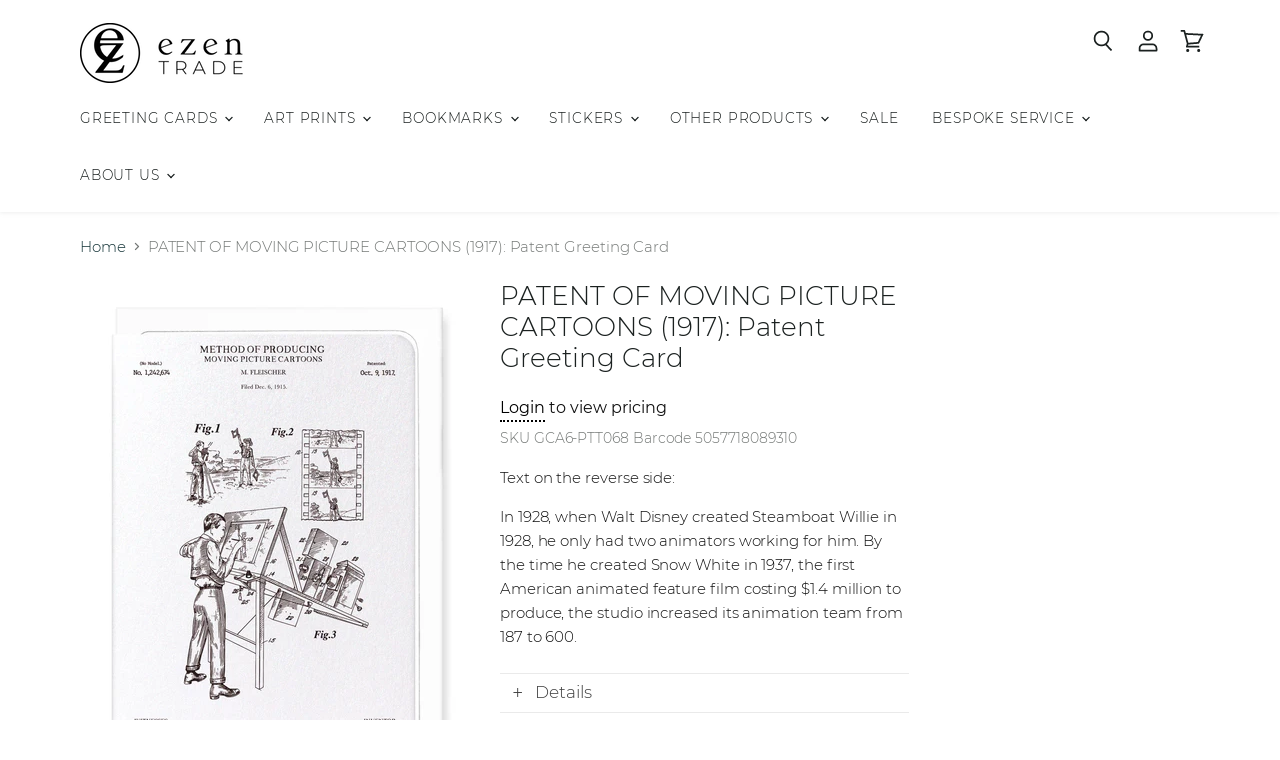

--- FILE ---
content_type: text/html; charset=utf-8
request_url: https://www.ezen-trade.com/products/gca6-ptt068
body_size: 25225
content:
<!doctype html>
<html class="no-js no-touch" lang="en">
  <head>
    <meta charset="utf-8">
    <meta http-equiv="x-ua-compatible" content="IE=edge">

    <link rel="preconnect" href="https://cdn.shopify.com" crossorigin>

    
    

    <title>PATENT OF MOVING PICTURE CARTOONS (1917): Patent Greeting Card — Ezen Trade</title>

    
      <meta name="description" content="Text on the reverse side: In 1928, when Walt Disney created Steamboat Willie in 1928, he only had two animators working for him. By the time he created Snow White in 1937, the first American animated feature film costing $1.4 million to produce, the studio increased its animation team from 187 to 600.">
    

    
  <link rel="shortcut icon" href="//www.ezen-trade.com/cdn/shop/files/Logo-ONLY_32x32.png?v=1613797471" type="image/png">


    
      <link rel="canonical" href="/products/gca6-ptt068">
    

    <meta name="viewport" content="width=device-width">

    
    















<meta property="og:site_name" content="Ezen Trade">
<meta property="og:url" content="https://www.ezen-trade.com/products/gca6-ptt068">
<meta property="og:title" content="PATENT OF MOVING PICTURE CARTOONS (1917): Patent Greeting Card">
<meta property="og:type" content="website">
<meta property="og:description" content="Text on the reverse side: In 1928, when Walt Disney created Steamboat Willie in 1928, he only had two animators working for him. By the time he created Snow White in 1937, the first American animated feature film costing $1.4 million to produce, the studio increased its animation team from 187 to 600.">




    
    
    

    
    
    <meta
      property="og:image"
      content="https://www.ezen-trade.com/cdn/shop/files/EF-GCA6-PTT068_1451ecdd-88f9-4739-94d3-4a926b0cf5a6_1200x1593.png?v=1745922273"
    />
    <meta
      property="og:image:secure_url"
      content="https://www.ezen-trade.com/cdn/shop/files/EF-GCA6-PTT068_1451ecdd-88f9-4739-94d3-4a926b0cf5a6_1200x1593.png?v=1745922273"
    />
    <meta property="og:image:width" content="1200" />
    <meta property="og:image:height" content="1593" />
    
    
    <meta property="og:image:alt" content="Ezen Designs - Patent of moving picture cartoons (1917) - Greeting Card - Front" />
  
















<meta name="twitter:title" content="PATENT OF MOVING PICTURE CARTOONS (1917): Patent Greeting Card">
<meta name="twitter:description" content="Text on the reverse side: In 1928, when Walt Disney created Steamboat Willie in 1928, he only had two animators working for him. By the time he created Snow White in 1937, the first American animated feature film costing $1.4 million to produce, the studio increased its animation team from 187 to 600.">


    
    
    
      
      
      <meta name="twitter:card" content="summary">
    
    
    <meta
      property="twitter:image"
      content="https://www.ezen-trade.com/cdn/shop/files/EF-GCA6-PTT068_1451ecdd-88f9-4739-94d3-4a926b0cf5a6_1200x1200_crop_center.png?v=1745922273"
    />
    <meta property="twitter:image:width" content="1200" />
    <meta property="twitter:image:height" content="1200" />
    
    
    <meta property="twitter:image:alt" content="Ezen Designs - Patent of moving picture cartoons (1917) - Greeting Card - Front" />
  



    

    <link rel="preload" href="//www.ezen-trade.com/cdn/fonts/montserrat/montserrat_n3.29e699231893fd243e1620595067294bb067ba2a.woff2" as="font" crossorigin="anonymous">

    
      <link rel="preload" as="style" href="//www.ezen-trade.com/cdn/shop/t/20/assets/theme.css?v=151808699414794659251751015580">
    

    <script>window.performance && window.performance.mark && window.performance.mark('shopify.content_for_header.start');</script><meta id="shopify-digital-wallet" name="shopify-digital-wallet" content="/26651164862/digital_wallets/dialog">
<link rel="alternate" type="application/json+oembed" href="https://www.ezen-trade.com/products/gca6-ptt068.oembed">
<script async="async" src="/checkouts/internal/preloads.js?locale=en-GB"></script>
<script id="shopify-features" type="application/json">{"accessToken":"f4d7dedad0f303b97cf705e86c32d418","betas":["rich-media-storefront-analytics"],"domain":"www.ezen-trade.com","predictiveSearch":true,"shopId":26651164862,"locale":"en"}</script>
<script>var Shopify = Shopify || {};
Shopify.shop = "ezen-trade.myshopify.com";
Shopify.locale = "en";
Shopify.currency = {"active":"GBP","rate":"1.0"};
Shopify.country = "GB";
Shopify.theme = {"name":"TD - Yarilabs - 2025","id":179589546363,"schema_name":"Superstore","schema_version":"3.1.2","theme_store_id":null,"role":"main"};
Shopify.theme.handle = "null";
Shopify.theme.style = {"id":null,"handle":null};
Shopify.cdnHost = "www.ezen-trade.com/cdn";
Shopify.routes = Shopify.routes || {};
Shopify.routes.root = "/";</script>
<script type="module">!function(o){(o.Shopify=o.Shopify||{}).modules=!0}(window);</script>
<script>!function(o){function n(){var o=[];function n(){o.push(Array.prototype.slice.apply(arguments))}return n.q=o,n}var t=o.Shopify=o.Shopify||{};t.loadFeatures=n(),t.autoloadFeatures=n()}(window);</script>
<script id="shop-js-analytics" type="application/json">{"pageType":"product"}</script>
<script defer="defer" async type="module" src="//www.ezen-trade.com/cdn/shopifycloud/shop-js/modules/v2/client.init-shop-cart-sync_BT-GjEfc.en.esm.js"></script>
<script defer="defer" async type="module" src="//www.ezen-trade.com/cdn/shopifycloud/shop-js/modules/v2/chunk.common_D58fp_Oc.esm.js"></script>
<script defer="defer" async type="module" src="//www.ezen-trade.com/cdn/shopifycloud/shop-js/modules/v2/chunk.modal_xMitdFEc.esm.js"></script>
<script type="module">
  await import("//www.ezen-trade.com/cdn/shopifycloud/shop-js/modules/v2/client.init-shop-cart-sync_BT-GjEfc.en.esm.js");
await import("//www.ezen-trade.com/cdn/shopifycloud/shop-js/modules/v2/chunk.common_D58fp_Oc.esm.js");
await import("//www.ezen-trade.com/cdn/shopifycloud/shop-js/modules/v2/chunk.modal_xMitdFEc.esm.js");

  window.Shopify.SignInWithShop?.initShopCartSync?.({"fedCMEnabled":true,"windoidEnabled":true});

</script>
<script id="__st">var __st={"a":26651164862,"offset":0,"reqid":"91002a5e-e6bc-45bd-a553-52b0700816b5-1769306234","pageurl":"www.ezen-trade.com\/products\/gca6-ptt068","u":"542b6f158f70","p":"product","rtyp":"product","rid":5937337434302};</script>
<script>window.ShopifyPaypalV4VisibilityTracking = true;</script>
<script id="captcha-bootstrap">!function(){'use strict';const t='contact',e='account',n='new_comment',o=[[t,t],['blogs',n],['comments',n],[t,'customer']],c=[[e,'customer_login'],[e,'guest_login'],[e,'recover_customer_password'],[e,'create_customer']],r=t=>t.map((([t,e])=>`form[action*='/${t}']:not([data-nocaptcha='true']) input[name='form_type'][value='${e}']`)).join(','),a=t=>()=>t?[...document.querySelectorAll(t)].map((t=>t.form)):[];function s(){const t=[...o],e=r(t);return a(e)}const i='password',u='form_key',d=['recaptcha-v3-token','g-recaptcha-response','h-captcha-response',i],f=()=>{try{return window.sessionStorage}catch{return}},m='__shopify_v',_=t=>t.elements[u];function p(t,e,n=!1){try{const o=window.sessionStorage,c=JSON.parse(o.getItem(e)),{data:r}=function(t){const{data:e,action:n}=t;return t[m]||n?{data:e,action:n}:{data:t,action:n}}(c);for(const[e,n]of Object.entries(r))t.elements[e]&&(t.elements[e].value=n);n&&o.removeItem(e)}catch(o){console.error('form repopulation failed',{error:o})}}const l='form_type',E='cptcha';function T(t){t.dataset[E]=!0}const w=window,h=w.document,L='Shopify',v='ce_forms',y='captcha';let A=!1;((t,e)=>{const n=(g='f06e6c50-85a8-45c8-87d0-21a2b65856fe',I='https://cdn.shopify.com/shopifycloud/storefront-forms-hcaptcha/ce_storefront_forms_captcha_hcaptcha.v1.5.2.iife.js',D={infoText:'Protected by hCaptcha',privacyText:'Privacy',termsText:'Terms'},(t,e,n)=>{const o=w[L][v],c=o.bindForm;if(c)return c(t,g,e,D).then(n);var r;o.q.push([[t,g,e,D],n]),r=I,A||(h.body.append(Object.assign(h.createElement('script'),{id:'captcha-provider',async:!0,src:r})),A=!0)});var g,I,D;w[L]=w[L]||{},w[L][v]=w[L][v]||{},w[L][v].q=[],w[L][y]=w[L][y]||{},w[L][y].protect=function(t,e){n(t,void 0,e),T(t)},Object.freeze(w[L][y]),function(t,e,n,w,h,L){const[v,y,A,g]=function(t,e,n){const i=e?o:[],u=t?c:[],d=[...i,...u],f=r(d),m=r(i),_=r(d.filter((([t,e])=>n.includes(e))));return[a(f),a(m),a(_),s()]}(w,h,L),I=t=>{const e=t.target;return e instanceof HTMLFormElement?e:e&&e.form},D=t=>v().includes(t);t.addEventListener('submit',(t=>{const e=I(t);if(!e)return;const n=D(e)&&!e.dataset.hcaptchaBound&&!e.dataset.recaptchaBound,o=_(e),c=g().includes(e)&&(!o||!o.value);(n||c)&&t.preventDefault(),c&&!n&&(function(t){try{if(!f())return;!function(t){const e=f();if(!e)return;const n=_(t);if(!n)return;const o=n.value;o&&e.removeItem(o)}(t);const e=Array.from(Array(32),(()=>Math.random().toString(36)[2])).join('');!function(t,e){_(t)||t.append(Object.assign(document.createElement('input'),{type:'hidden',name:u})),t.elements[u].value=e}(t,e),function(t,e){const n=f();if(!n)return;const o=[...t.querySelectorAll(`input[type='${i}']`)].map((({name:t})=>t)),c=[...d,...o],r={};for(const[a,s]of new FormData(t).entries())c.includes(a)||(r[a]=s);n.setItem(e,JSON.stringify({[m]:1,action:t.action,data:r}))}(t,e)}catch(e){console.error('failed to persist form',e)}}(e),e.submit())}));const S=(t,e)=>{t&&!t.dataset[E]&&(n(t,e.some((e=>e===t))),T(t))};for(const o of['focusin','change'])t.addEventListener(o,(t=>{const e=I(t);D(e)&&S(e,y())}));const B=e.get('form_key'),M=e.get(l),P=B&&M;t.addEventListener('DOMContentLoaded',(()=>{const t=y();if(P)for(const e of t)e.elements[l].value===M&&p(e,B);[...new Set([...A(),...v().filter((t=>'true'===t.dataset.shopifyCaptcha))])].forEach((e=>S(e,t)))}))}(h,new URLSearchParams(w.location.search),n,t,e,['guest_login'])})(!0,!0)}();</script>
<script integrity="sha256-4kQ18oKyAcykRKYeNunJcIwy7WH5gtpwJnB7kiuLZ1E=" data-source-attribution="shopify.loadfeatures" defer="defer" src="//www.ezen-trade.com/cdn/shopifycloud/storefront/assets/storefront/load_feature-a0a9edcb.js" crossorigin="anonymous"></script>
<script data-source-attribution="shopify.dynamic_checkout.dynamic.init">var Shopify=Shopify||{};Shopify.PaymentButton=Shopify.PaymentButton||{isStorefrontPortableWallets:!0,init:function(){window.Shopify.PaymentButton.init=function(){};var t=document.createElement("script");t.src="https://www.ezen-trade.com/cdn/shopifycloud/portable-wallets/latest/portable-wallets.en.js",t.type="module",document.head.appendChild(t)}};
</script>
<script data-source-attribution="shopify.dynamic_checkout.buyer_consent">
  function portableWalletsHideBuyerConsent(e){var t=document.getElementById("shopify-buyer-consent"),n=document.getElementById("shopify-subscription-policy-button");t&&n&&(t.classList.add("hidden"),t.setAttribute("aria-hidden","true"),n.removeEventListener("click",e))}function portableWalletsShowBuyerConsent(e){var t=document.getElementById("shopify-buyer-consent"),n=document.getElementById("shopify-subscription-policy-button");t&&n&&(t.classList.remove("hidden"),t.removeAttribute("aria-hidden"),n.addEventListener("click",e))}window.Shopify?.PaymentButton&&(window.Shopify.PaymentButton.hideBuyerConsent=portableWalletsHideBuyerConsent,window.Shopify.PaymentButton.showBuyerConsent=portableWalletsShowBuyerConsent);
</script>
<script data-source-attribution="shopify.dynamic_checkout.cart.bootstrap">document.addEventListener("DOMContentLoaded",(function(){function t(){return document.querySelector("shopify-accelerated-checkout-cart, shopify-accelerated-checkout")}if(t())Shopify.PaymentButton.init();else{new MutationObserver((function(e,n){t()&&(Shopify.PaymentButton.init(),n.disconnect())})).observe(document.body,{childList:!0,subtree:!0})}}));
</script>

<script>window.performance && window.performance.mark && window.performance.mark('shopify.content_for_header.end');</script>

    <script>
      document.documentElement.className=document.documentElement.className.replace(/\bno-js\b/,'js');
      if(window.Shopify&&window.Shopify.designMode)document.documentElement.className+=' in-theme-editor';
      if(('ontouchstart' in window)||window.DocumentTouch&&document instanceof DocumentTouch)document.documentElement.className=document.documentElement.className.replace(/\bno-touch\b/,'has-touch');
    </script>

    <script src="//www.ezen-trade.com/cdn/shop/t/20/assets/api.js?v=164287536010015099871746801740"></script>

    
      <link href="//www.ezen-trade.com/cdn/shop/t/20/assets/theme.css?v=151808699414794659251751015580" rel="stylesheet" type="text/css" media="all" />
    

    

    
    <script>
      window.Theme = window.Theme || {};
      window.Theme.routes = {
        "root_url": "/",
        "account_url": "/account",
        "account_login_url": "/account/login",
        "account_logout_url": "/account/logout",
        "account_register_url": "/account/register",
        "account_addresses_url": "/account/addresses",
        "collections_url": "/collections",
        "all_products_collection_url": "/collections/all",
        "search_url": "/search",
        "cart_url": "/cart",
        "cart_add_url": "/cart/add",
        "cart_change_url": "/cart/change",
        "cart_clear_url": "/cart/clear",
        "product_recommendations_url": "/recommendations/products",
      };
    </script>
  <link href="https://monorail-edge.shopifysvc.com" rel="dns-prefetch">
<script>(function(){if ("sendBeacon" in navigator && "performance" in window) {try {var session_token_from_headers = performance.getEntriesByType('navigation')[0].serverTiming.find(x => x.name == '_s').description;} catch {var session_token_from_headers = undefined;}var session_cookie_matches = document.cookie.match(/_shopify_s=([^;]*)/);var session_token_from_cookie = session_cookie_matches && session_cookie_matches.length === 2 ? session_cookie_matches[1] : "";var session_token = session_token_from_headers || session_token_from_cookie || "";function handle_abandonment_event(e) {var entries = performance.getEntries().filter(function(entry) {return /monorail-edge.shopifysvc.com/.test(entry.name);});if (!window.abandonment_tracked && entries.length === 0) {window.abandonment_tracked = true;var currentMs = Date.now();var navigation_start = performance.timing.navigationStart;var payload = {shop_id: 26651164862,url: window.location.href,navigation_start,duration: currentMs - navigation_start,session_token,page_type: "product"};window.navigator.sendBeacon("https://monorail-edge.shopifysvc.com/v1/produce", JSON.stringify({schema_id: "online_store_buyer_site_abandonment/1.1",payload: payload,metadata: {event_created_at_ms: currentMs,event_sent_at_ms: currentMs}}));}}window.addEventListener('pagehide', handle_abandonment_event);}}());</script>
<script id="web-pixels-manager-setup">(function e(e,d,r,n,o){if(void 0===o&&(o={}),!Boolean(null===(a=null===(i=window.Shopify)||void 0===i?void 0:i.analytics)||void 0===a?void 0:a.replayQueue)){var i,a;window.Shopify=window.Shopify||{};var t=window.Shopify;t.analytics=t.analytics||{};var s=t.analytics;s.replayQueue=[],s.publish=function(e,d,r){return s.replayQueue.push([e,d,r]),!0};try{self.performance.mark("wpm:start")}catch(e){}var l=function(){var e={modern:/Edge?\/(1{2}[4-9]|1[2-9]\d|[2-9]\d{2}|\d{4,})\.\d+(\.\d+|)|Firefox\/(1{2}[4-9]|1[2-9]\d|[2-9]\d{2}|\d{4,})\.\d+(\.\d+|)|Chrom(ium|e)\/(9{2}|\d{3,})\.\d+(\.\d+|)|(Maci|X1{2}).+ Version\/(15\.\d+|(1[6-9]|[2-9]\d|\d{3,})\.\d+)([,.]\d+|)( \(\w+\)|)( Mobile\/\w+|) Safari\/|Chrome.+OPR\/(9{2}|\d{3,})\.\d+\.\d+|(CPU[ +]OS|iPhone[ +]OS|CPU[ +]iPhone|CPU IPhone OS|CPU iPad OS)[ +]+(15[._]\d+|(1[6-9]|[2-9]\d|\d{3,})[._]\d+)([._]\d+|)|Android:?[ /-](13[3-9]|1[4-9]\d|[2-9]\d{2}|\d{4,})(\.\d+|)(\.\d+|)|Android.+Firefox\/(13[5-9]|1[4-9]\d|[2-9]\d{2}|\d{4,})\.\d+(\.\d+|)|Android.+Chrom(ium|e)\/(13[3-9]|1[4-9]\d|[2-9]\d{2}|\d{4,})\.\d+(\.\d+|)|SamsungBrowser\/([2-9]\d|\d{3,})\.\d+/,legacy:/Edge?\/(1[6-9]|[2-9]\d|\d{3,})\.\d+(\.\d+|)|Firefox\/(5[4-9]|[6-9]\d|\d{3,})\.\d+(\.\d+|)|Chrom(ium|e)\/(5[1-9]|[6-9]\d|\d{3,})\.\d+(\.\d+|)([\d.]+$|.*Safari\/(?![\d.]+ Edge\/[\d.]+$))|(Maci|X1{2}).+ Version\/(10\.\d+|(1[1-9]|[2-9]\d|\d{3,})\.\d+)([,.]\d+|)( \(\w+\)|)( Mobile\/\w+|) Safari\/|Chrome.+OPR\/(3[89]|[4-9]\d|\d{3,})\.\d+\.\d+|(CPU[ +]OS|iPhone[ +]OS|CPU[ +]iPhone|CPU IPhone OS|CPU iPad OS)[ +]+(10[._]\d+|(1[1-9]|[2-9]\d|\d{3,})[._]\d+)([._]\d+|)|Android:?[ /-](13[3-9]|1[4-9]\d|[2-9]\d{2}|\d{4,})(\.\d+|)(\.\d+|)|Mobile Safari.+OPR\/([89]\d|\d{3,})\.\d+\.\d+|Android.+Firefox\/(13[5-9]|1[4-9]\d|[2-9]\d{2}|\d{4,})\.\d+(\.\d+|)|Android.+Chrom(ium|e)\/(13[3-9]|1[4-9]\d|[2-9]\d{2}|\d{4,})\.\d+(\.\d+|)|Android.+(UC? ?Browser|UCWEB|U3)[ /]?(15\.([5-9]|\d{2,})|(1[6-9]|[2-9]\d|\d{3,})\.\d+)\.\d+|SamsungBrowser\/(5\.\d+|([6-9]|\d{2,})\.\d+)|Android.+MQ{2}Browser\/(14(\.(9|\d{2,})|)|(1[5-9]|[2-9]\d|\d{3,})(\.\d+|))(\.\d+|)|K[Aa][Ii]OS\/(3\.\d+|([4-9]|\d{2,})\.\d+)(\.\d+|)/},d=e.modern,r=e.legacy,n=navigator.userAgent;return n.match(d)?"modern":n.match(r)?"legacy":"unknown"}(),u="modern"===l?"modern":"legacy",c=(null!=n?n:{modern:"",legacy:""})[u],f=function(e){return[e.baseUrl,"/wpm","/b",e.hashVersion,"modern"===e.buildTarget?"m":"l",".js"].join("")}({baseUrl:d,hashVersion:r,buildTarget:u}),m=function(e){var d=e.version,r=e.bundleTarget,n=e.surface,o=e.pageUrl,i=e.monorailEndpoint;return{emit:function(e){var a=e.status,t=e.errorMsg,s=(new Date).getTime(),l=JSON.stringify({metadata:{event_sent_at_ms:s},events:[{schema_id:"web_pixels_manager_load/3.1",payload:{version:d,bundle_target:r,page_url:o,status:a,surface:n,error_msg:t},metadata:{event_created_at_ms:s}}]});if(!i)return console&&console.warn&&console.warn("[Web Pixels Manager] No Monorail endpoint provided, skipping logging."),!1;try{return self.navigator.sendBeacon.bind(self.navigator)(i,l)}catch(e){}var u=new XMLHttpRequest;try{return u.open("POST",i,!0),u.setRequestHeader("Content-Type","text/plain"),u.send(l),!0}catch(e){return console&&console.warn&&console.warn("[Web Pixels Manager] Got an unhandled error while logging to Monorail."),!1}}}}({version:r,bundleTarget:l,surface:e.surface,pageUrl:self.location.href,monorailEndpoint:e.monorailEndpoint});try{o.browserTarget=l,function(e){var d=e.src,r=e.async,n=void 0===r||r,o=e.onload,i=e.onerror,a=e.sri,t=e.scriptDataAttributes,s=void 0===t?{}:t,l=document.createElement("script"),u=document.querySelector("head"),c=document.querySelector("body");if(l.async=n,l.src=d,a&&(l.integrity=a,l.crossOrigin="anonymous"),s)for(var f in s)if(Object.prototype.hasOwnProperty.call(s,f))try{l.dataset[f]=s[f]}catch(e){}if(o&&l.addEventListener("load",o),i&&l.addEventListener("error",i),u)u.appendChild(l);else{if(!c)throw new Error("Did not find a head or body element to append the script");c.appendChild(l)}}({src:f,async:!0,onload:function(){if(!function(){var e,d;return Boolean(null===(d=null===(e=window.Shopify)||void 0===e?void 0:e.analytics)||void 0===d?void 0:d.initialized)}()){var d=window.webPixelsManager.init(e)||void 0;if(d){var r=window.Shopify.analytics;r.replayQueue.forEach((function(e){var r=e[0],n=e[1],o=e[2];d.publishCustomEvent(r,n,o)})),r.replayQueue=[],r.publish=d.publishCustomEvent,r.visitor=d.visitor,r.initialized=!0}}},onerror:function(){return m.emit({status:"failed",errorMsg:"".concat(f," has failed to load")})},sri:function(e){var d=/^sha384-[A-Za-z0-9+/=]+$/;return"string"==typeof e&&d.test(e)}(c)?c:"",scriptDataAttributes:o}),m.emit({status:"loading"})}catch(e){m.emit({status:"failed",errorMsg:(null==e?void 0:e.message)||"Unknown error"})}}})({shopId: 26651164862,storefrontBaseUrl: "https://www.ezen-trade.com",extensionsBaseUrl: "https://extensions.shopifycdn.com/cdn/shopifycloud/web-pixels-manager",monorailEndpoint: "https://monorail-edge.shopifysvc.com/unstable/produce_batch",surface: "storefront-renderer",enabledBetaFlags: ["2dca8a86"],webPixelsConfigList: [{"id":"shopify-app-pixel","configuration":"{}","eventPayloadVersion":"v1","runtimeContext":"STRICT","scriptVersion":"0450","apiClientId":"shopify-pixel","type":"APP","privacyPurposes":["ANALYTICS","MARKETING"]},{"id":"shopify-custom-pixel","eventPayloadVersion":"v1","runtimeContext":"LAX","scriptVersion":"0450","apiClientId":"shopify-pixel","type":"CUSTOM","privacyPurposes":["ANALYTICS","MARKETING"]}],isMerchantRequest: false,initData: {"shop":{"name":"Ezen Trade","paymentSettings":{"currencyCode":"GBP"},"myshopifyDomain":"ezen-trade.myshopify.com","countryCode":"GB","storefrontUrl":"https:\/\/www.ezen-trade.com"},"customer":null,"cart":null,"checkout":null,"productVariants":[{"price":{"amount":1.3,"currencyCode":"GBP"},"product":{"title":"PATENT OF MOVING PICTURE CARTOONS (1917): Patent Greeting Card","vendor":"Ezen Trade","id":"5937337434302","untranslatedTitle":"PATENT OF MOVING PICTURE CARTOONS (1917): Patent Greeting Card","url":"\/products\/gca6-ptt068","type":"Greeting card"},"id":"55382468002171","image":{"src":"\/\/www.ezen-trade.com\/cdn\/shop\/files\/EF-GCA6-PTT068_1451ecdd-88f9-4739-94d3-4a926b0cf5a6.png?v=1745922273"},"sku":"GCA6-PTT068","title":"Default Title","untranslatedTitle":"Default Title"}],"purchasingCompany":null},},"https://www.ezen-trade.com/cdn","fcfee988w5aeb613cpc8e4bc33m6693e112",{"modern":"","legacy":""},{"shopId":"26651164862","storefrontBaseUrl":"https:\/\/www.ezen-trade.com","extensionBaseUrl":"https:\/\/extensions.shopifycdn.com\/cdn\/shopifycloud\/web-pixels-manager","surface":"storefront-renderer","enabledBetaFlags":"[\"2dca8a86\"]","isMerchantRequest":"false","hashVersion":"fcfee988w5aeb613cpc8e4bc33m6693e112","publish":"custom","events":"[[\"page_viewed\",{}],[\"product_viewed\",{\"productVariant\":{\"price\":{\"amount\":1.3,\"currencyCode\":\"GBP\"},\"product\":{\"title\":\"PATENT OF MOVING PICTURE CARTOONS (1917): Patent Greeting Card\",\"vendor\":\"Ezen Trade\",\"id\":\"5937337434302\",\"untranslatedTitle\":\"PATENT OF MOVING PICTURE CARTOONS (1917): Patent Greeting Card\",\"url\":\"\/products\/gca6-ptt068\",\"type\":\"Greeting card\"},\"id\":\"55382468002171\",\"image\":{\"src\":\"\/\/www.ezen-trade.com\/cdn\/shop\/files\/EF-GCA6-PTT068_1451ecdd-88f9-4739-94d3-4a926b0cf5a6.png?v=1745922273\"},\"sku\":\"GCA6-PTT068\",\"title\":\"Default Title\",\"untranslatedTitle\":\"Default Title\"}}]]"});</script><script>
  window.ShopifyAnalytics = window.ShopifyAnalytics || {};
  window.ShopifyAnalytics.meta = window.ShopifyAnalytics.meta || {};
  window.ShopifyAnalytics.meta.currency = 'GBP';
  var meta = {"product":{"id":5937337434302,"gid":"gid:\/\/shopify\/Product\/5937337434302","vendor":"Ezen Trade","type":"Greeting card","handle":"gca6-ptt068","variants":[{"id":55382468002171,"price":130,"name":"PATENT OF MOVING PICTURE CARTOONS (1917): Patent Greeting Card","public_title":null,"sku":"GCA6-PTT068"}],"remote":false},"page":{"pageType":"product","resourceType":"product","resourceId":5937337434302,"requestId":"91002a5e-e6bc-45bd-a553-52b0700816b5-1769306234"}};
  for (var attr in meta) {
    window.ShopifyAnalytics.meta[attr] = meta[attr];
  }
</script>
<script class="analytics">
  (function () {
    var customDocumentWrite = function(content) {
      var jquery = null;

      if (window.jQuery) {
        jquery = window.jQuery;
      } else if (window.Checkout && window.Checkout.$) {
        jquery = window.Checkout.$;
      }

      if (jquery) {
        jquery('body').append(content);
      }
    };

    var hasLoggedConversion = function(token) {
      if (token) {
        return document.cookie.indexOf('loggedConversion=' + token) !== -1;
      }
      return false;
    }

    var setCookieIfConversion = function(token) {
      if (token) {
        var twoMonthsFromNow = new Date(Date.now());
        twoMonthsFromNow.setMonth(twoMonthsFromNow.getMonth() + 2);

        document.cookie = 'loggedConversion=' + token + '; expires=' + twoMonthsFromNow;
      }
    }

    var trekkie = window.ShopifyAnalytics.lib = window.trekkie = window.trekkie || [];
    if (trekkie.integrations) {
      return;
    }
    trekkie.methods = [
      'identify',
      'page',
      'ready',
      'track',
      'trackForm',
      'trackLink'
    ];
    trekkie.factory = function(method) {
      return function() {
        var args = Array.prototype.slice.call(arguments);
        args.unshift(method);
        trekkie.push(args);
        return trekkie;
      };
    };
    for (var i = 0; i < trekkie.methods.length; i++) {
      var key = trekkie.methods[i];
      trekkie[key] = trekkie.factory(key);
    }
    trekkie.load = function(config) {
      trekkie.config = config || {};
      trekkie.config.initialDocumentCookie = document.cookie;
      var first = document.getElementsByTagName('script')[0];
      var script = document.createElement('script');
      script.type = 'text/javascript';
      script.onerror = function(e) {
        var scriptFallback = document.createElement('script');
        scriptFallback.type = 'text/javascript';
        scriptFallback.onerror = function(error) {
                var Monorail = {
      produce: function produce(monorailDomain, schemaId, payload) {
        var currentMs = new Date().getTime();
        var event = {
          schema_id: schemaId,
          payload: payload,
          metadata: {
            event_created_at_ms: currentMs,
            event_sent_at_ms: currentMs
          }
        };
        return Monorail.sendRequest("https://" + monorailDomain + "/v1/produce", JSON.stringify(event));
      },
      sendRequest: function sendRequest(endpointUrl, payload) {
        // Try the sendBeacon API
        if (window && window.navigator && typeof window.navigator.sendBeacon === 'function' && typeof window.Blob === 'function' && !Monorail.isIos12()) {
          var blobData = new window.Blob([payload], {
            type: 'text/plain'
          });

          if (window.navigator.sendBeacon(endpointUrl, blobData)) {
            return true;
          } // sendBeacon was not successful

        } // XHR beacon

        var xhr = new XMLHttpRequest();

        try {
          xhr.open('POST', endpointUrl);
          xhr.setRequestHeader('Content-Type', 'text/plain');
          xhr.send(payload);
        } catch (e) {
          console.log(e);
        }

        return false;
      },
      isIos12: function isIos12() {
        return window.navigator.userAgent.lastIndexOf('iPhone; CPU iPhone OS 12_') !== -1 || window.navigator.userAgent.lastIndexOf('iPad; CPU OS 12_') !== -1;
      }
    };
    Monorail.produce('monorail-edge.shopifysvc.com',
      'trekkie_storefront_load_errors/1.1',
      {shop_id: 26651164862,
      theme_id: 179589546363,
      app_name: "storefront",
      context_url: window.location.href,
      source_url: "//www.ezen-trade.com/cdn/s/trekkie.storefront.8d95595f799fbf7e1d32231b9a28fd43b70c67d3.min.js"});

        };
        scriptFallback.async = true;
        scriptFallback.src = '//www.ezen-trade.com/cdn/s/trekkie.storefront.8d95595f799fbf7e1d32231b9a28fd43b70c67d3.min.js';
        first.parentNode.insertBefore(scriptFallback, first);
      };
      script.async = true;
      script.src = '//www.ezen-trade.com/cdn/s/trekkie.storefront.8d95595f799fbf7e1d32231b9a28fd43b70c67d3.min.js';
      first.parentNode.insertBefore(script, first);
    };
    trekkie.load(
      {"Trekkie":{"appName":"storefront","development":false,"defaultAttributes":{"shopId":26651164862,"isMerchantRequest":null,"themeId":179589546363,"themeCityHash":"17747202812749357040","contentLanguage":"en","currency":"GBP","eventMetadataId":"0d0046da-7fb7-4bba-aceb-e13ac1790fdc"},"isServerSideCookieWritingEnabled":true,"monorailRegion":"shop_domain","enabledBetaFlags":["65f19447"]},"Session Attribution":{},"S2S":{"facebookCapiEnabled":false,"source":"trekkie-storefront-renderer","apiClientId":580111}}
    );

    var loaded = false;
    trekkie.ready(function() {
      if (loaded) return;
      loaded = true;

      window.ShopifyAnalytics.lib = window.trekkie;

      var originalDocumentWrite = document.write;
      document.write = customDocumentWrite;
      try { window.ShopifyAnalytics.merchantGoogleAnalytics.call(this); } catch(error) {};
      document.write = originalDocumentWrite;

      window.ShopifyAnalytics.lib.page(null,{"pageType":"product","resourceType":"product","resourceId":5937337434302,"requestId":"91002a5e-e6bc-45bd-a553-52b0700816b5-1769306234","shopifyEmitted":true});

      var match = window.location.pathname.match(/checkouts\/(.+)\/(thank_you|post_purchase)/)
      var token = match? match[1]: undefined;
      if (!hasLoggedConversion(token)) {
        setCookieIfConversion(token);
        window.ShopifyAnalytics.lib.track("Viewed Product",{"currency":"GBP","variantId":55382468002171,"productId":5937337434302,"productGid":"gid:\/\/shopify\/Product\/5937337434302","name":"PATENT OF MOVING PICTURE CARTOONS (1917): Patent Greeting Card","price":"1.30","sku":"GCA6-PTT068","brand":"Ezen Trade","variant":null,"category":"Greeting card","nonInteraction":true,"remote":false},undefined,undefined,{"shopifyEmitted":true});
      window.ShopifyAnalytics.lib.track("monorail:\/\/trekkie_storefront_viewed_product\/1.1",{"currency":"GBP","variantId":55382468002171,"productId":5937337434302,"productGid":"gid:\/\/shopify\/Product\/5937337434302","name":"PATENT OF MOVING PICTURE CARTOONS (1917): Patent Greeting Card","price":"1.30","sku":"GCA6-PTT068","brand":"Ezen Trade","variant":null,"category":"Greeting card","nonInteraction":true,"remote":false,"referer":"https:\/\/www.ezen-trade.com\/products\/gca6-ptt068"});
      }
    });


        var eventsListenerScript = document.createElement('script');
        eventsListenerScript.async = true;
        eventsListenerScript.src = "//www.ezen-trade.com/cdn/shopifycloud/storefront/assets/shop_events_listener-3da45d37.js";
        document.getElementsByTagName('head')[0].appendChild(eventsListenerScript);

})();</script>
<script
  defer
  src="https://www.ezen-trade.com/cdn/shopifycloud/perf-kit/shopify-perf-kit-3.0.4.min.js"
  data-application="storefront-renderer"
  data-shop-id="26651164862"
  data-render-region="gcp-us-east1"
  data-page-type="product"
  data-theme-instance-id="179589546363"
  data-theme-name="Superstore"
  data-theme-version="3.1.2"
  data-monorail-region="shop_domain"
  data-resource-timing-sampling-rate="10"
  data-shs="true"
  data-shs-beacon="true"
  data-shs-export-with-fetch="true"
  data-shs-logs-sample-rate="1"
  data-shs-beacon-endpoint="https://www.ezen-trade.com/api/collect"
></script>
</head>

  <body
    
    class="template-product"
    
      data-instant-allow-query-string
    
  >
    
    
<div
  class="pswp"
  tabindex="-1"
  role="dialog"
  aria-hidden="true"
  aria-label="Product zoom dialog"
  data-photoswipe
>

  
  <div class="pswp__bg"></div>

  
  <div class="pswp__scroll-wrap">
      
      <div class="pswp__container" aria-hidden="true">
          <div class="pswp__item"></div>
          <div class="pswp__item"></div>
          <div class="pswp__item"></div>
      </div>

      
      <div class="pswp__ui pswp__ui--hidden">
          <div class="pswp__top-bar">
              
              <div class="pswp__counter"></div>
              <button class="pswp__button pswp__button--close" title="Close">
                <span tabindex="-1">
                  
                  <svg class="icon-close "    aria-hidden="true"    focusable="false"    role="presentation"    xmlns="http://www.w3.org/2000/svg" width="18" height="18" viewBox="0 0 18 18" fill="none">      <path d="M17 1L1 17" stroke="currentColor" stroke-width="1.75" stroke-linejoin="round"/>      <path d="M1 1L17 17" stroke="currentColor" stroke-width="1.75" stroke-linejoin="round"/>    </svg>                                                                                                

                </span>
              </button>
              <button class="pswp__button pswp__button--share" title="Share"></button>
              <button class="pswp__button pswp__button--fs" title="Toggle fullscreen"></button>
              <button class="pswp__button pswp__button--zoom" title="Zoom in/out"></button>

              
              
              <div class="pswp__preloader">
                  <div class="pswp__preloader__icn">
                    <div class="pswp__preloader__cut">
                      <div class="pswp__preloader__donut"></div>
                    </div>
                  </div>
              </div>
          </div>

          <div class="pswp__share-modal pswp__share-modal--hidden pswp__single-tap">
              <div class="pswp__share-tooltip"></div>
          </div>

          <button class="pswp__button pswp__button--arrow--left" title="Previous (arrow left)">
          </button>
          <button class="pswp__button pswp__button--arrow--right" title="Next (arrow right)">
          </button>

          <div class="pswp__caption">
              <div class="pswp__caption__center"></div>
          </div>
      </div>
  </div>
  <div class="product-zoom--thumbnails" data-photoswipe-thumbs>
    <button
      class="gallery-navigation--scroll-button scroll-left"
      aria-label="Scroll thumbnails left"
      data-gallery-scroll-button
    >
      
                                    <svg class="icon-chevron-down "    aria-hidden="true"    focusable="false"    role="presentation"    xmlns="http://www.w3.org/2000/svg" width="14" height="8" viewBox="0 0 14 8" fill="none">          <title>Chevron down icon</title>        <path class="icon-chevron-down-left" d="M7 6.75L12.5 1.25" stroke="currentColor" stroke-width="1.75" stroke-linecap="square"/>      <path class="icon-chevron-down-right" d="M7 6.75L1.5 1.25" stroke="currentColor" stroke-width="1.75" stroke-linecap="square"/>    </svg>                                                                              

    </button>
    <button
      class="gallery-navigation--scroll-button scroll-right"
      aria-label="Scroll thumbnails right"
      data-gallery-scroll-button
    >
      
                                    <svg class="icon-chevron-down "    aria-hidden="true"    focusable="false"    role="presentation"    xmlns="http://www.w3.org/2000/svg" width="14" height="8" viewBox="0 0 14 8" fill="none">          <title>Chevron down icon</title>        <path class="icon-chevron-down-left" d="M7 6.75L12.5 1.25" stroke="currentColor" stroke-width="1.75" stroke-linecap="square"/>      <path class="icon-chevron-down-right" d="M7 6.75L1.5 1.25" stroke="currentColor" stroke-width="1.75" stroke-linecap="square"/>    </svg>                                                                              

    </button>
    <div class="product-zoom--thumb-scroller" data-photoswipe-thumb-scroller></div>
  </div>
</div>

  
    <a class="skip-to-main" href="#site-main">Skip to content</a>
    <div id="shopify-section-static-announcement" class="shopify-section site-announcement"><script
  type="application/json"
  data-section-id="static-announcement"
  data-section-type="static-announcement">
</script>










</div>
    <div id="shopify-section-static-utility-bar" class="shopify-section"><style data-shopify>
  .utility-bar {
    background-color: #1b175d;
  }

  .utility-bar a {
    color: #ffffff;
  }

  .utility-bar a:hover {
    color: #ffffff;
  }
</style>

<script
  type="application/json"
  data-section-type="static-utility-bar"
  data-section-id="static-utility-bar"
  data-section-data
>
  {
    "settings": {
      "mobile_layout": "below"
    }
  }
</script>



</div>

    
        <div id="shopify-section-static-basic-header" class="shopify-section site-header-wrapper">

<script
  type="application/json"
  data-section-id="static-basic-header"
  data-section-type="static-header"
  data-section-data>
  {
    "settings": {
      "header_layout": "basic",
      "navigation_layout": "inside",
      "sticky_header": true,
      "desktop_logo_position": "center",
      "live_search": {
        "enable": true,
        "content_types": "product",
        "money_format": "£{{amount}}",
        "context": {
          "view_all_results": "View all results",
          "view_all_products": "View all products",
          "content_results": {
            "title": "Posts and pages",
            "no_results": "No results."
          },
          "no_results_products": {
            "title": "No products for “*terms*”.",
            "message": "Sorry, we couldn’t find any matches."
          }
        }
      }
    }
  }
</script>

<style data-shopify>
  
</style>



<header
  class="
    site-header
    site-header--basic
    site-header--basic-navigation-inside
    site-header-loading
    site-header--desktop-logo-center
    site-header--mobile-logo-center
    site-header-accounts-enabled
    
  "
  role="banner"
  data-site-header
>
  <div
    class="
      site-header-main
      
      live-search--hidden
      
        live-search-enabled
      
    "
    data-site-header-main
    data-site-header-sticky
  >
    <button class="site-header-button site-header-menu-button" href="#" data-menu-toggle>
      <div class="site-header-icon site-header-menu-icon" tabindex="-1">
        
                                                                                      <svg class="icon-menu "    aria-hidden="true"    focusable="false"    role="presentation"    xmlns="http://www.w3.org/2000/svg" width="22" height="18" viewBox="0 0 22 18" fill="none">          <title>Menu icon</title>        <path d="M21 2H1" stroke="currentColor" stroke-width="2" stroke-linecap="square" stroke-linejoin="round"/>      <path d="M21 9H1" stroke="currentColor" stroke-width="2" stroke-linecap="square" stroke-linejoin="round"/>      <path d="M21 16H1" stroke="currentColor" stroke-width="2" stroke-linecap="square" stroke-linejoin="round"/>    </svg>                            

        <span class="visually-hidden">Menu</span>
      </div>
    </button>
    <div class="site-logo">
      <a
        class="site-logo-link"
        href="/">
        
          

        
          
          

          

          

  
    <noscript data-rimg-noscript>
      <img
        
          src="//www.ezen-trade.com/cdn/shop/files/shopify.logo_169x60.png?v=1613764216"
        

        alt="Ezen Trade"
        data-rimg="noscript"
        srcset="//www.ezen-trade.com/cdn/shop/files/shopify.logo_169x60.png?v=1613764216 1x, //www.ezen-trade.com/cdn/shop/files/shopify.logo_338x120.png?v=1613764216 2x, //www.ezen-trade.com/cdn/shop/files/shopify.logo_340x121.png?v=1613764216 2.01x"
        class="desktop-logo-image"
        style="
            height: 60px;
          "
        
      >
    </noscript>
  

  <img
    
      src="//www.ezen-trade.com/cdn/shop/files/shopify.logo_169x60.png?v=1613764216"
    
    alt="Ezen Trade"

    
      data-rimg="lazy"
      data-rimg-scale="1"
      data-rimg-template="//www.ezen-trade.com/cdn/shop/files/shopify.logo_{size}.png?v=1613764216"
      data-rimg-max="340x121"
      data-rimg-crop="false"
      
      srcset="data:image/svg+xml;utf8,<svg%20xmlns='http://www.w3.org/2000/svg'%20width='169'%20height='60'></svg>"
    

    class="desktop-logo-image"
    style="
            height: 60px;
          "
    
  >




          
        

        
          

          
          

          

          

  

  <img
    
      src="//www.ezen-trade.com/cdn/shop/files/shopify.logo_102x36.png?v=1613764216"
    
    alt="Ezen Trade"

    
      data-rimg
      srcset="//www.ezen-trade.com/cdn/shop/files/shopify.logo_102x36.png?v=1613764216 1x, //www.ezen-trade.com/cdn/shop/files/shopify.logo_204x72.png?v=1613764216 2x, //www.ezen-trade.com/cdn/shop/files/shopify.logo_306x108.png?v=1613764216 3x, //www.ezen-trade.com/cdn/shop/files/shopify.logo_343x121.png?v=1613764216 3.36x"
    

    class="mobile-logo-image"
    style="
            max-height: 36px;
          "
    
  >




          
        
      </a>
    </div>
  <nav
    class="site-navigation"
    aria-label="Main"
  >
    





<ul class="navmenu navmenu-depth-1" data-navmenu  aria-label="Main menu" >
  
  
  

  
  
  
  

  
  
<li class="navmenu-item  navmenu-item-parent  navmenu-id-greeting-cards    " 
    data-test-linkthing  data-navmenu-parent  >
    <a class="navmenu-link navmenu-link-parent "
      href="/collections/greeting-cards"  aria-haspopup="true" aria-expanded="false" >
      GREETING CARDS
      
      <span class="navmenu-icon navmenu-icon-depth-1" data-navmenu-trigger>
        
                                <svg class="icon-chevron-down-small "    aria-hidden="true"    focusable="false"    role="presentation"    xmlns="http://www.w3.org/2000/svg" width="8" height="6" viewBox="0 0 8 6" fill="none">          <title>Chevron down icon</title>        <path class="icon-chevron-down-left" d="M4 4.5L7 1.5" stroke="currentColor" stroke-width="1.25" stroke-linecap="square"/>      <path class="icon-chevron-down-right" d="M4 4.5L1 1.5" stroke="currentColor" stroke-width="1.25" stroke-linecap="square"/>    </svg>                                                                                  

      </span>
      
    </a>

    

    
    






  
  
    
    
    
      
      
  


<ul
  class="navmenu navmenu-depth-2 navmenu-column navmenu-submenu navmenu-submenu-2 has-children"
  data-navmenu
  data-site-navigation
  
    data-navmenu-submenu
  
  
    aria-label="Main menu"
  
>
    
    

    
    

    

      <li class="navmenu-item    navmenu-item-parent    navmenu-id-by-occasion" data-navmenu-parent>
      <a class="navmenu-link navmenu-link-parent "
        href="/pages/by-occasion">
        by Occasion
      </a>

      

      
      

  

  

  

  

  

  

  

  

  

  

  

  

  


<div
  data-navmenu
  
    data-navmenu-submenu
  
  data-navmenu-sub-ul
  class="navmenu-columns-wrapper navmenu-depth-3 navmenu-flex"
>
  

  <!-- First Column -->
  <ul class="navmenu navmenu-column navmenu-col-block">
    
      <li class="navmenu-item no-mb" data-navmenu-parent>
        <a
          href="/collections/occasion-birthday-greeting-card"
          class="navmenu-link "
        >
          
Birthday
        </a>
      </li>
    
      <li class="navmenu-item no-mb" data-navmenu-parent>
        <a
          href="/collections/occasion-christmas-greeting-card"
          class="navmenu-link "
        >
          
Christmas
        </a>
      </li>
    
      <li class="navmenu-item no-mb" data-navmenu-parent>
        <a
          href="/collections/occasion-congratulations-greeting-card"
          class="navmenu-link "
        >
          
Congratulations
        </a>
      </li>
    
      <li class="navmenu-item no-mb" data-navmenu-parent>
        <a
          href="/collections/occasion-easter-greeting-card"
          class="navmenu-link "
        >
          
Easter
        </a>
      </li>
    
      <li class="navmenu-item no-mb" data-navmenu-parent>
        <a
          href="/collections/occasion-get-well-greeting-card"
          class="navmenu-link "
        >
          
Get Well
        </a>
      </li>
    
      <li class="navmenu-item no-mb" data-navmenu-parent>
        <a
          href="/collections/occasion-good-luck-greeting-cards"
          class="navmenu-link "
        >
          
Good Luck
        </a>
      </li>
    
      <li class="navmenu-item no-mb" data-navmenu-parent>
        <a
          href="/collections/occasion-humour-greeting-card"
          class="navmenu-link "
        >
          
Humour
        </a>
      </li>
    
      <li class="navmenu-item no-mb" data-navmenu-parent>
        <a
          href="/collections/gay-lgbt-occasion-greeting-card"
          class="navmenu-link "
        >
          
LGBTQ+
        </a>
      </li>
    
      <li class="navmenu-item no-mb" data-navmenu-parent>
        <a
          href="/collections/love-occasion-greeting-card"
          class="navmenu-link "
        >
          
Love
        </a>
      </li>
    
      <li class="navmenu-item no-mb" data-navmenu-parent>
        <a
          href="/collections/occasion-new-baby-greeting-card"
          class="navmenu-link "
        >
          
New Baby
        </a>
      </li>
    
  </ul>

  <!-- Second Column -->
  <ul class="navmenu navmenu-column navmenu-col-block">
    
      <li class="navmenu-item  no-mb" data-navmenu-parent>
        <a
          href="/collections/occasion-new-home-greeting-card-2"
          class="navmenu-link "
        >
          
New Home
        </a>
      </li>
    
      <li class="navmenu-item  no-mb" data-navmenu-parent>
        <a
          href="/collections/occasion-sympathy-greeting-card"
          class="navmenu-link "
        >
          
Sympathy
        </a>
      </li>
    
      <li class="navmenu-item  no-mb" data-navmenu-parent>
        <a
          href="/collections/occasion-thank-you-greeting-card-2"
          class="navmenu-link "
        >
          
Thank You
        </a>
      </li>
    
  </ul>
</div>

<script>
  document.addEventListener('DOMContentLoaded', function () {
    function toggleNavmenuSubmenuOnMobile() {
      var navmenus = document.querySelectorAll('[data-navmenu-sub-ul]');
      if (window.innerWidth <= 991) {
        navmenus.forEach(function (el) {
          el.classList.add('navmenu-submenu');
        });
      } else {
        navmenus.forEach(function (el) {
          el.classList.remove('navmenu-submenu');
        });
      }
    }

    toggleNavmenuSubmenuOnMobile();
    window.addEventListener('resize', toggleNavmenuSubmenuOnMobile);
  });
</script>

<style>
  .navmenu-columns-wrapper {
    display: flex;
    gap: 2rem;
    align-items: flex-start;
  }

  .navmenu-column {
    list-style: none;
    margin: 0;
    padding: 0;
    flex: 1;
  }

  .navmenu-col-block {
    display: block !important;
    min-width: fit-content !important;
  }

  .navmenu-flex {
    display: block !important;
  }

  @media (min-width: 768px) {
    .navmenu-flex {
      display: flex !important;
      gap-x: 12px !important;
    }
  }

  .no-mb {
    margin-bottom: 0 !important;
  }

  @media (min-width: 768px) {
    .navmenu-columns-wrapper {
      max-height: 255px !important;
      gap: 12px !important;
      overflow-y: auto !important;
    }

    .navmenu-item {
      overflow: auto !important;
    }

    .navmenu-depth-3 {
      min-height: 245px !important;
    }

    .navmenu-item-parent {
      margin-bottom: 0px !important;
    }
  }
</style>

      
    </li>
    
    
  
    
    

    
    

    

      <li class="navmenu-item    navmenu-item-parent    navmenu-id-by-collection" data-navmenu-parent>
      <a class="navmenu-link navmenu-link-parent "
        href="/pages/by-collection">
        by Collection
      </a>

      

      
      

  

  

  

  

  

  

  

  

  

  

  

  

  

  

  

  

  

  


<div
  data-navmenu
  
    data-navmenu-submenu
  
  data-navmenu-sub-ul
  class="navmenu-columns-wrapper navmenu-depth-3 navmenu-flex"
>
  

  <!-- First Column -->
  <ul class="navmenu navmenu-column navmenu-col-block">
    
      <li class="navmenu-item no-mb" data-navmenu-parent>
        <a
          href="/collections/painting-greeting-cards"
          class="navmenu-link "
        >
          
Art/Painting
        </a>
      </li>
    
      <li class="navmenu-item no-mb" data-navmenu-parent>
        <a
          href="/collections/botanical-greeting-cards"
          class="navmenu-link "
        >
          
Botanical
        </a>
      </li>
    
      <li class="navmenu-item no-mb" data-navmenu-parent>
        <a
          href="/collections/charcoal-greeting-card"
          class="navmenu-link "
        >
          
Charcoal
        </a>
      </li>
    
      <li class="navmenu-item no-mb" data-navmenu-parent>
        <a
          href="/collections/colourblock-greeting-cards"
          class="navmenu-link "
        >
          
Colourblock
        </a>
      </li>
    
      <li class="navmenu-item no-mb" data-navmenu-parent>
        <a
          href="/collections/ezen-frog-greeting-card"
          class="navmenu-link "
        >
          
Ezen Frog
        </a>
      </li>
    
      <li class="navmenu-item no-mb" data-navmenu-parent>
        <a
          href="/collections/funny-animal-greeting-cards"
          class="navmenu-link "
        >
          
Funny Animal
        </a>
      </li>
    
      <li class="navmenu-item no-mb" data-navmenu-parent>
        <a
          href="/collections/japanese-greeting-cards"
          class="navmenu-link "
        >
          
Japanese
        </a>
      </li>
    
      <li class="navmenu-item no-mb" data-navmenu-parent>
        <a
          href="/collections/antique-map-greeting-cards"
          class="navmenu-link "
        >
          
Map Antique
        </a>
      </li>
    
      <li class="navmenu-item no-mb" data-navmenu-parent>
        <a
          href="/collections/cutout-greeting-cards"
          class="navmenu-link "
        >
          
Map Cutout
        </a>
      </li>
    
      <li class="navmenu-item no-mb" data-navmenu-parent>
        <a
          href="/collections/full-map-greeting-cards"
          class="navmenu-link "
        >
          
Map Full
        </a>
      </li>
    
  </ul>

  <!-- Second Column -->
  <ul class="navmenu navmenu-column navmenu-col-block">
    
      <li class="navmenu-item  no-mb" data-navmenu-parent>
        <a
          href="/collections/modern-deco-greeting-cards"
          class="navmenu-link "
        >
          
Modern Deco
        </a>
      </li>
    
      <li class="navmenu-item  no-mb" data-navmenu-parent>
        <a
          href="/collections/patent-greeting-card"
          class="navmenu-link "
        >
          
Patent
        </a>
      </li>
    
      <li class="navmenu-item  no-mb" data-navmenu-parent>
        <a
          href="/collections/pattern-greeting-cards"
          class="navmenu-link "
        >
          
Pattern
        </a>
      </li>
    
      <li class="navmenu-item  no-mb" data-navmenu-parent>
        <a
          href="/collections/photo-greeting-cards"
          class="navmenu-link "
        >
          
Photo
        </a>
      </li>
    
      <li class="navmenu-item  no-mb" data-navmenu-parent>
        <a
          href="/collections/poster-greeting-card"
          class="navmenu-link "
        >
          
Poster
        </a>
      </li>
    
      <li class="navmenu-item  no-mb" data-navmenu-parent>
        <a
          href="/collections/victorian-greeting-cards"
          class="navmenu-link "
        >
          
Victorian
        </a>
      </li>
    
      <li class="navmenu-item  no-mb" data-navmenu-parent>
        <a
          href="/collections/vintage-greeting-card"
          class="navmenu-link "
        >
          
Vintage
        </a>
      </li>
    
      <li class="navmenu-item  no-mb" data-navmenu-parent>
        <a
          href="/collections/watercolour-greeting-card"
          class="navmenu-link "
        >
          
Watercolour
        </a>
      </li>
    
  </ul>
</div>

<script>
  document.addEventListener('DOMContentLoaded', function () {
    function toggleNavmenuSubmenuOnMobile() {
      var navmenus = document.querySelectorAll('[data-navmenu-sub-ul]');
      if (window.innerWidth <= 991) {
        navmenus.forEach(function (el) {
          el.classList.add('navmenu-submenu');
        });
      } else {
        navmenus.forEach(function (el) {
          el.classList.remove('navmenu-submenu');
        });
      }
    }

    toggleNavmenuSubmenuOnMobile();
    window.addEventListener('resize', toggleNavmenuSubmenuOnMobile);
  });
</script>

<style>
  .navmenu-columns-wrapper {
    display: flex;
    gap: 2rem;
    align-items: flex-start;
  }

  .navmenu-column {
    list-style: none;
    margin: 0;
    padding: 0;
    flex: 1;
  }

  .navmenu-col-block {
    display: block !important;
    min-width: fit-content !important;
  }

  .navmenu-flex {
    display: block !important;
  }

  @media (min-width: 768px) {
    .navmenu-flex {
      display: flex !important;
      gap-x: 12px !important;
    }
  }

  .no-mb {
    margin-bottom: 0 !important;
  }

  @media (min-width: 768px) {
    .navmenu-columns-wrapper {
      max-height: 255px !important;
      gap: 12px !important;
      overflow-y: auto !important;
    }

    .navmenu-item {
      overflow: auto !important;
    }

    .navmenu-depth-3 {
      min-height: 245px !important;
    }

    .navmenu-item-parent {
      margin-bottom: 0px !important;
    }
  }
</style>

      
    </li>
    
    
  
    
    

    
    

    

      <li class="navmenu-item    navmenu-item-parent    navmenu-id-by-theme" data-navmenu-parent>
      <a class="navmenu-link navmenu-link-parent "
        href="/pages/by-theme">
        by Theme
      </a>

      

      
      

  

  

  

  

  

  

  

  

  

  

  

  

  

  

  

  

  

  

  


<div
  data-navmenu
  
    data-navmenu-submenu
  
  data-navmenu-sub-ul
  class="navmenu-columns-wrapper navmenu-depth-3 navmenu-flex"
>
  

  <!-- First Column -->
  <ul class="navmenu navmenu-column navmenu-col-block">
    
      <li class="navmenu-item no-mb" data-navmenu-parent>
        <a
          href="/collections/alcohol-theme-greeting-card"
          class="navmenu-link "
        >
          
Alcohol
        </a>
      </li>
    
      <li class="navmenu-item no-mb" data-navmenu-parent>
        <a
          href="/collections/theme-animal-cat-greeting-card"
          class="navmenu-link "
        >
          
Animal (Cat)
        </a>
      </li>
    
      <li class="navmenu-item no-mb" data-navmenu-parent>
        <a
          href="/collections/theme-animal-dog-greeting-card"
          class="navmenu-link "
        >
          
Animal (Dog)
        </a>
      </li>
    
      <li class="navmenu-item no-mb" data-navmenu-parent>
        <a
          href="/collections/theme-animal-other-greeting-card"
          class="navmenu-link "
        >
          
Animal (Other)
        </a>
      </li>
    
      <li class="navmenu-item no-mb" data-navmenu-parent>
        <a
          href="/collections/theme-bathroom-kitchen-greeting-cards"
          class="navmenu-link "
        >
          
Bathroom/Kitchen
        </a>
      </li>
    
      <li class="navmenu-item no-mb" data-navmenu-parent>
        <a
          href="/collections/theme-book-greeting-card"
          class="navmenu-link "
        >
          
Book/Office
        </a>
      </li>
    
      <li class="navmenu-item no-mb" data-navmenu-parent>
        <a
          href="/collections/theme-british-greeting-card"
          class="navmenu-link "
        >
          
British
        </a>
      </li>
    
      <li class="navmenu-item no-mb" data-navmenu-parent>
        <a
          href="/collections/theme-coffee-tea-greeting-card"
          class="navmenu-link "
        >
          
Coffee/Tea
        </a>
      </li>
    
      <li class="navmenu-item no-mb" data-navmenu-parent>
        <a
          href="/collections/theme-flower-greeting-card"
          class="navmenu-link "
        >
          
Flower
        </a>
      </li>
    
      <li class="navmenu-item no-mb" data-navmenu-parent>
        <a
          href="/collections/theme-food-greeting-card"
          class="navmenu-link "
        >
          
Food
        </a>
      </li>
    
  </ul>

  <!-- Second Column -->
  <ul class="navmenu navmenu-column navmenu-col-block">
    
      <li class="navmenu-item  no-mb" data-navmenu-parent>
        <a
          href="/collections/theme-gardening-greeting-card"
          class="navmenu-link "
        >
          
Gardening
        </a>
      </li>
    
      <li class="navmenu-item  no-mb" data-navmenu-parent>
        <a
          href="/collections/gay-lgbt-theme-greeting-card"
          class="navmenu-link "
        >
          
LGBTQ+
        </a>
      </li>
    
      <li class="navmenu-item  no-mb" data-navmenu-parent>
        <a
          href="/collections/theme-landscape-greeting-card"
          class="navmenu-link "
        >
          
Landscape
        </a>
      </li>
    
      <li class="navmenu-item  no-mb" data-navmenu-parent>
        <a
          href="/collections/theme-love-greeting-card"
          class="navmenu-link "
        >
          
Love
        </a>
      </li>
    
      <li class="navmenu-item  no-mb" data-navmenu-parent>
        <a
          href="/collections/theme-movie-film-greeting-cards"
          class="navmenu-link "
        >
          
Movie/Film
        </a>
      </li>
    
      <li class="navmenu-item  no-mb" data-navmenu-parent>
        <a
          href="/collections/theme-quote-greeting-card"
          class="navmenu-link "
        >
          
Quote
        </a>
      </li>
    
      <li class="navmenu-item  no-mb" data-navmenu-parent>
        <a
          href="/collections/spiritual-theme-greeting-card"
          class="navmenu-link "
        >
          
Spiritual
        </a>
      </li>
    
      <li class="navmenu-item  no-mb" data-navmenu-parent>
        <a
          href="/collections/theme-travel-car-greeting-card"
          class="navmenu-link "
        >
          
Travel/Car
        </a>
      </li>
    
      <li class="navmenu-item  no-mb" data-navmenu-parent>
        <a
          href="/collections/theme-winter-greeting-cards"
          class="navmenu-link "
        >
          
Winter
        </a>
      </li>
    
  </ul>
</div>

<script>
  document.addEventListener('DOMContentLoaded', function () {
    function toggleNavmenuSubmenuOnMobile() {
      var navmenus = document.querySelectorAll('[data-navmenu-sub-ul]');
      if (window.innerWidth <= 991) {
        navmenus.forEach(function (el) {
          el.classList.add('navmenu-submenu');
        });
      } else {
        navmenus.forEach(function (el) {
          el.classList.remove('navmenu-submenu');
        });
      }
    }

    toggleNavmenuSubmenuOnMobile();
    window.addEventListener('resize', toggleNavmenuSubmenuOnMobile);
  });
</script>

<style>
  .navmenu-columns-wrapper {
    display: flex;
    gap: 2rem;
    align-items: flex-start;
  }

  .navmenu-column {
    list-style: none;
    margin: 0;
    padding: 0;
    flex: 1;
  }

  .navmenu-col-block {
    display: block !important;
    min-width: fit-content !important;
  }

  .navmenu-flex {
    display: block !important;
  }

  @media (min-width: 768px) {
    .navmenu-flex {
      display: flex !important;
      gap-x: 12px !important;
    }
  }

  .no-mb {
    margin-bottom: 0 !important;
  }

  @media (min-width: 768px) {
    .navmenu-columns-wrapper {
      max-height: 255px !important;
      gap: 12px !important;
      overflow-y: auto !important;
    }

    .navmenu-item {
      overflow: auto !important;
    }

    .navmenu-depth-3 {
      min-height: 245px !important;
    }

    .navmenu-item-parent {
      margin-bottom: 0px !important;
    }
  }
</style>

      
    </li>
    
    
  

  

  
</ul>



    
  </li>
  
  
  

  
  
  
  

  
  
<li class="navmenu-item  navmenu-item-parent  navmenu-id-art-prints    " 
    data-test-linkthing  data-navmenu-parent  >
    <a class="navmenu-link navmenu-link-parent "
      href="/collections/art-prints"  aria-haspopup="true" aria-expanded="false" >
      ART PRINTS
      
      <span class="navmenu-icon navmenu-icon-depth-1" data-navmenu-trigger>
        
                                <svg class="icon-chevron-down-small "    aria-hidden="true"    focusable="false"    role="presentation"    xmlns="http://www.w3.org/2000/svg" width="8" height="6" viewBox="0 0 8 6" fill="none">          <title>Chevron down icon</title>        <path class="icon-chevron-down-left" d="M4 4.5L7 1.5" stroke="currentColor" stroke-width="1.25" stroke-linecap="square"/>      <path class="icon-chevron-down-right" d="M4 4.5L1 1.5" stroke="currentColor" stroke-width="1.25" stroke-linecap="square"/>    </svg>                                                                                  

      </span>
      
    </a>

    

    
    






  
  
    
    
    
      
      
  


<ul
  class="navmenu navmenu-depth-2 navmenu-column navmenu-submenu navmenu-submenu-2 has-children"
  data-navmenu
  data-site-navigation
  
    data-navmenu-submenu
  
  
    aria-label="Main menu"
  
>
    
    

    
    

    

      <li class="navmenu-item    navmenu-item-parent    navmenu-id-by-collection" data-navmenu-parent>
      <a class="navmenu-link navmenu-link-parent "
        href="/collections/art-prints">
        by Collection
      </a>

      

      
      

  

  

  

  

  

  

  

  

  

  

  

  

  

  

  

  

  

  


<div
  data-navmenu
  
    data-navmenu-submenu
  
  data-navmenu-sub-ul
  class="navmenu-columns-wrapper navmenu-depth-3 navmenu-flex"
>
  

  <!-- First Column -->
  <ul class="navmenu navmenu-column navmenu-col-block">
    
      <li class="navmenu-item no-mb" data-navmenu-parent>
        <a
          href="/collections/painting-art-art-print"
          class="navmenu-link "
        >
          
Art/Painting
        </a>
      </li>
    
      <li class="navmenu-item no-mb" data-navmenu-parent>
        <a
          href="/collections/botanical-art-print"
          class="navmenu-link "
        >
          
Botanical
        </a>
      </li>
    
      <li class="navmenu-item no-mb" data-navmenu-parent>
        <a
          href="/collections/charcoal-art-print"
          class="navmenu-link "
        >
          
Charcoal
        </a>
      </li>
    
      <li class="navmenu-item no-mb" data-navmenu-parent>
        <a
          href="/collections/colourblock-art-prints"
          class="navmenu-link "
        >
          
Colourblock
        </a>
      </li>
    
      <li class="navmenu-item no-mb" data-navmenu-parent>
        <a
          href="/collections/ezen-frog-art-print"
          class="navmenu-link "
        >
          
Ezen Frog
        </a>
      </li>
    
      <li class="navmenu-item no-mb" data-navmenu-parent>
        <a
          href="/collections/funny-animal-art-print"
          class="navmenu-link "
        >
          
Funny Animal
        </a>
      </li>
    
      <li class="navmenu-item no-mb" data-navmenu-parent>
        <a
          href="/collections/japanese-art-prints"
          class="navmenu-link "
        >
          
Japanese
        </a>
      </li>
    
      <li class="navmenu-item no-mb" data-navmenu-parent>
        <a
          href="/collections/antique-map-art-prints"
          class="navmenu-link "
        >
          
Map Antique
        </a>
      </li>
    
      <li class="navmenu-item no-mb" data-navmenu-parent>
        <a
          href="/collections/cutout-art-prints"
          class="navmenu-link "
        >
          
Map Cutout
        </a>
      </li>
    
      <li class="navmenu-item no-mb" data-navmenu-parent>
        <a
          href="/collections/full-map-art-prints"
          class="navmenu-link "
        >
          
Map Full
        </a>
      </li>
    
  </ul>

  <!-- Second Column -->
  <ul class="navmenu navmenu-column navmenu-col-block">
    
      <li class="navmenu-item  no-mb" data-navmenu-parent>
        <a
          href="/collections/modern-deco-art-prints"
          class="navmenu-link "
        >
          
Modern Deco
        </a>
      </li>
    
      <li class="navmenu-item  no-mb" data-navmenu-parent>
        <a
          href="/collections/patent-art-prints"
          class="navmenu-link "
        >
          
Patent
        </a>
      </li>
    
      <li class="navmenu-item  no-mb" data-navmenu-parent>
        <a
          href="/collections/collection-pattern-art-print"
          class="navmenu-link "
        >
          
Pattern
        </a>
      </li>
    
      <li class="navmenu-item  no-mb" data-navmenu-parent>
        <a
          href="/collections/photo-art-prints"
          class="navmenu-link "
        >
          
Photo
        </a>
      </li>
    
      <li class="navmenu-item  no-mb" data-navmenu-parent>
        <a
          href="/collections/poster-art-print"
          class="navmenu-link "
        >
          
Poster
        </a>
      </li>
    
      <li class="navmenu-item  no-mb" data-navmenu-parent>
        <a
          href="/collections/victorian-art-print"
          class="navmenu-link "
        >
          
Victorian
        </a>
      </li>
    
      <li class="navmenu-item  no-mb" data-navmenu-parent>
        <a
          href="/collections/vintage-art-print"
          class="navmenu-link "
        >
          
Vintage
        </a>
      </li>
    
      <li class="navmenu-item  no-mb" data-navmenu-parent>
        <a
          href="/collections/watercolour-art-print"
          class="navmenu-link "
        >
          
Watercolour
        </a>
      </li>
    
  </ul>
</div>

<script>
  document.addEventListener('DOMContentLoaded', function () {
    function toggleNavmenuSubmenuOnMobile() {
      var navmenus = document.querySelectorAll('[data-navmenu-sub-ul]');
      if (window.innerWidth <= 991) {
        navmenus.forEach(function (el) {
          el.classList.add('navmenu-submenu');
        });
      } else {
        navmenus.forEach(function (el) {
          el.classList.remove('navmenu-submenu');
        });
      }
    }

    toggleNavmenuSubmenuOnMobile();
    window.addEventListener('resize', toggleNavmenuSubmenuOnMobile);
  });
</script>

<style>
  .navmenu-columns-wrapper {
    display: flex;
    gap: 2rem;
    align-items: flex-start;
  }

  .navmenu-column {
    list-style: none;
    margin: 0;
    padding: 0;
    flex: 1;
  }

  .navmenu-col-block {
    display: block !important;
    min-width: fit-content !important;
  }

  .navmenu-flex {
    display: block !important;
  }

  @media (min-width: 768px) {
    .navmenu-flex {
      display: flex !important;
      gap-x: 12px !important;
    }
  }

  .no-mb {
    margin-bottom: 0 !important;
  }

  @media (min-width: 768px) {
    .navmenu-columns-wrapper {
      max-height: 255px !important;
      gap: 12px !important;
      overflow-y: auto !important;
    }

    .navmenu-item {
      overflow: auto !important;
    }

    .navmenu-depth-3 {
      min-height: 245px !important;
    }

    .navmenu-item-parent {
      margin-bottom: 0px !important;
    }
  }
</style>

      
    </li>
    
    
  
    
    

    
    

    

      <li class="navmenu-item    navmenu-item-parent    navmenu-id-by-theme" data-navmenu-parent>
      <a class="navmenu-link navmenu-link-parent "
        href="/collections/art-prints">
        by Theme
      </a>

      

      
      

  

  

  

  

  

  

  

  

  

  

  

  

  

  

  

  

  

  

  


<div
  data-navmenu
  
    data-navmenu-submenu
  
  data-navmenu-sub-ul
  class="navmenu-columns-wrapper navmenu-depth-3 navmenu-flex"
>
  

  <!-- First Column -->
  <ul class="navmenu navmenu-column navmenu-col-block">
    
      <li class="navmenu-item no-mb" data-navmenu-parent>
        <a
          href="/collections/alcohol-theme-art-print"
          class="navmenu-link "
        >
          
Alcohol
        </a>
      </li>
    
      <li class="navmenu-item no-mb" data-navmenu-parent>
        <a
          href="/collections/theme-animal-cat-art-print"
          class="navmenu-link "
        >
          
Animal (Cat)
        </a>
      </li>
    
      <li class="navmenu-item no-mb" data-navmenu-parent>
        <a
          href="/collections/theme-animal-dog-art-print"
          class="navmenu-link "
        >
          
Animal (Dog)
        </a>
      </li>
    
      <li class="navmenu-item no-mb" data-navmenu-parent>
        <a
          href="/collections/theme-animal-other"
          class="navmenu-link "
        >
          
Animal (Other)
        </a>
      </li>
    
      <li class="navmenu-item no-mb" data-navmenu-parent>
        <a
          href="/collections/bathroom-kitchen-theme-art-prints"
          class="navmenu-link "
        >
          
Bathroom/Kitchen
        </a>
      </li>
    
      <li class="navmenu-item no-mb" data-navmenu-parent>
        <a
          href="/collections/theme-book-art-print"
          class="navmenu-link "
        >
          
Book/Office
        </a>
      </li>
    
      <li class="navmenu-item no-mb" data-navmenu-parent>
        <a
          href="/collections/theme-birtitsh-art-print"
          class="navmenu-link "
        >
          
British
        </a>
      </li>
    
      <li class="navmenu-item no-mb" data-navmenu-parent>
        <a
          href="/collections/theme-coffee-tea"
          class="navmenu-link "
        >
          
Coffee/Tea
        </a>
      </li>
    
      <li class="navmenu-item no-mb" data-navmenu-parent>
        <a
          href="/collections/theme-flower-art-print"
          class="navmenu-link "
        >
          
Flower
        </a>
      </li>
    
      <li class="navmenu-item no-mb" data-navmenu-parent>
        <a
          href="/collections/theme-food-art-print-1"
          class="navmenu-link "
        >
          
Food
        </a>
      </li>
    
  </ul>

  <!-- Second Column -->
  <ul class="navmenu navmenu-column navmenu-col-block">
    
      <li class="navmenu-item  no-mb" data-navmenu-parent>
        <a
          href="/collections/theme-gardening-art-print"
          class="navmenu-link "
        >
          
Gardening
        </a>
      </li>
    
      <li class="navmenu-item  no-mb" data-navmenu-parent>
        <a
          href="/collections/theme-gay-lgbt-art-print"
          class="navmenu-link "
        >
          
LGBTQ+
        </a>
      </li>
    
      <li class="navmenu-item  no-mb" data-navmenu-parent>
        <a
          href="/collections/theme-landscape-art-print"
          class="navmenu-link "
        >
          
Landscape
        </a>
      </li>
    
      <li class="navmenu-item  no-mb" data-navmenu-parent>
        <a
          href="/collections/theme-love-art-print"
          class="navmenu-link "
        >
          
Love
        </a>
      </li>
    
      <li class="navmenu-item  no-mb" data-navmenu-parent>
        <a
          href="/collections/theme-movie-film"
          class="navmenu-link "
        >
          
Movie/Film
        </a>
      </li>
    
      <li class="navmenu-item  no-mb" data-navmenu-parent>
        <a
          href="/collections/theme-quote-art-print"
          class="navmenu-link "
        >
          
Quote
        </a>
      </li>
    
      <li class="navmenu-item  no-mb" data-navmenu-parent>
        <a
          href="/collections/spiritual-theme-art-prints"
          class="navmenu-link "
        >
          
Spiritual 
        </a>
      </li>
    
      <li class="navmenu-item  no-mb" data-navmenu-parent>
        <a
          href="/collections/theme-travel-car"
          class="navmenu-link "
        >
          
Travel/Car
        </a>
      </li>
    
      <li class="navmenu-item  no-mb" data-navmenu-parent>
        <a
          href="/collections/theme-winter-art-print"
          class="navmenu-link "
        >
          
Winter
        </a>
      </li>
    
  </ul>
</div>

<script>
  document.addEventListener('DOMContentLoaded', function () {
    function toggleNavmenuSubmenuOnMobile() {
      var navmenus = document.querySelectorAll('[data-navmenu-sub-ul]');
      if (window.innerWidth <= 991) {
        navmenus.forEach(function (el) {
          el.classList.add('navmenu-submenu');
        });
      } else {
        navmenus.forEach(function (el) {
          el.classList.remove('navmenu-submenu');
        });
      }
    }

    toggleNavmenuSubmenuOnMobile();
    window.addEventListener('resize', toggleNavmenuSubmenuOnMobile);
  });
</script>

<style>
  .navmenu-columns-wrapper {
    display: flex;
    gap: 2rem;
    align-items: flex-start;
  }

  .navmenu-column {
    list-style: none;
    margin: 0;
    padding: 0;
    flex: 1;
  }

  .navmenu-col-block {
    display: block !important;
    min-width: fit-content !important;
  }

  .navmenu-flex {
    display: block !important;
  }

  @media (min-width: 768px) {
    .navmenu-flex {
      display: flex !important;
      gap-x: 12px !important;
    }
  }

  .no-mb {
    margin-bottom: 0 !important;
  }

  @media (min-width: 768px) {
    .navmenu-columns-wrapper {
      max-height: 255px !important;
      gap: 12px !important;
      overflow-y: auto !important;
    }

    .navmenu-item {
      overflow: auto !important;
    }

    .navmenu-depth-3 {
      min-height: 245px !important;
    }

    .navmenu-item-parent {
      margin-bottom: 0px !important;
    }
  }
</style>

      
    </li>
    
    
  

  

  
</ul>



    
  </li>
  
  
  

  
  
  
  

  
  
<li class="navmenu-item  navmenu-item-parent  navmenu-id-bookmarks    " 
    data-test-linkthing  data-navmenu-parent  >
    <a class="navmenu-link navmenu-link-parent "
      href="/collections/bookmark"  aria-haspopup="true" aria-expanded="false" >
      BOOKMARKS
      
      <span class="navmenu-icon navmenu-icon-depth-1" data-navmenu-trigger>
        
                                <svg class="icon-chevron-down-small "    aria-hidden="true"    focusable="false"    role="presentation"    xmlns="http://www.w3.org/2000/svg" width="8" height="6" viewBox="0 0 8 6" fill="none">          <title>Chevron down icon</title>        <path class="icon-chevron-down-left" d="M4 4.5L7 1.5" stroke="currentColor" stroke-width="1.25" stroke-linecap="square"/>      <path class="icon-chevron-down-right" d="M4 4.5L1 1.5" stroke="currentColor" stroke-width="1.25" stroke-linecap="square"/>    </svg>                                                                                  

      </span>
      
    </a>

    

    
    






  
  
    
    
    
      
      
  


<ul
  class="navmenu navmenu-depth-2 navmenu-column navmenu-submenu navmenu-submenu-2 has-children"
  data-navmenu
  data-site-navigation
  
    data-navmenu-submenu
  
  
    aria-label="Main menu"
  
>
    
    

    
    

    

      <li class="navmenu-item    navmenu-item-parent    navmenu-id-by-collection" data-navmenu-parent>
      <a class="navmenu-link navmenu-link-parent "
        href="/collections/bookmark">
        by Collection
      </a>

      

      
      

  

  

  

  

  

  

  

  

  

  


<div
  data-navmenu
  
    data-navmenu-submenu
  
  data-navmenu-sub-ul
  class="navmenu-columns-wrapper navmenu-depth-3 navmenu-flex"
>
  

  <!-- First Column -->
  <ul class="navmenu navmenu-column navmenu-col-block">
    
      <li class="navmenu-item no-mb" data-navmenu-parent>
        <a
          href="/collections/painting-art-bookmark"
          class="navmenu-link "
        >
          
Art/Painting
        </a>
      </li>
    
      <li class="navmenu-item no-mb" data-navmenu-parent>
        <a
          href="/collections/ezen-frog-bookmark"
          class="navmenu-link "
        >
          
Ezen Frog
        </a>
      </li>
    
      <li class="navmenu-item no-mb" data-navmenu-parent>
        <a
          href="/collections/japanese-bookmark"
          class="navmenu-link "
        >
          
Japanese
        </a>
      </li>
    
      <li class="navmenu-item no-mb" data-navmenu-parent>
        <a
          href="https://www.ezen-trade.com/collections/map-bookmark"
          class="navmenu-link "
        >
          
Map
        </a>
      </li>
    
      <li class="navmenu-item no-mb" data-navmenu-parent>
        <a
          href="/collections/modern-deco-bookmark"
          class="navmenu-link "
        >
          
Modern deco
        </a>
      </li>
    
      <li class="navmenu-item no-mb" data-navmenu-parent>
        <a
          href="/collections/pattern-bookmark"
          class="navmenu-link "
        >
          
Pattern
        </a>
      </li>
    
      <li class="navmenu-item no-mb" data-navmenu-parent>
        <a
          href="/collections/photo-bookmark"
          class="navmenu-link "
        >
          
Photo
        </a>
      </li>
    
      <li class="navmenu-item no-mb" data-navmenu-parent>
        <a
          href="/collections/victorian-bookmark"
          class="navmenu-link "
        >
          
Victorian
        </a>
      </li>
    
      <li class="navmenu-item no-mb" data-navmenu-parent>
        <a
          href="/collections/vintage-bookmark"
          class="navmenu-link "
        >
          
Vintage
        </a>
      </li>
    
      <li class="navmenu-item no-mb" data-navmenu-parent>
        <a
          href="/collections/watercolour-bookmark"
          class="navmenu-link "
        >
          
Watercolour
        </a>
      </li>
    
  </ul>

  <!-- Second Column -->
  <ul class="navmenu navmenu-column navmenu-col-block">
    
  </ul>
</div>

<script>
  document.addEventListener('DOMContentLoaded', function () {
    function toggleNavmenuSubmenuOnMobile() {
      var navmenus = document.querySelectorAll('[data-navmenu-sub-ul]');
      if (window.innerWidth <= 991) {
        navmenus.forEach(function (el) {
          el.classList.add('navmenu-submenu');
        });
      } else {
        navmenus.forEach(function (el) {
          el.classList.remove('navmenu-submenu');
        });
      }
    }

    toggleNavmenuSubmenuOnMobile();
    window.addEventListener('resize', toggleNavmenuSubmenuOnMobile);
  });
</script>

<style>
  .navmenu-columns-wrapper {
    display: flex;
    gap: 2rem;
    align-items: flex-start;
  }

  .navmenu-column {
    list-style: none;
    margin: 0;
    padding: 0;
    flex: 1;
  }

  .navmenu-col-block {
    display: block !important;
    min-width: fit-content !important;
  }

  .navmenu-flex {
    display: block !important;
  }

  @media (min-width: 768px) {
    .navmenu-flex {
      display: flex !important;
      gap-x: 12px !important;
    }
  }

  .no-mb {
    margin-bottom: 0 !important;
  }

  @media (min-width: 768px) {
    .navmenu-columns-wrapper {
      max-height: 255px !important;
      gap: 12px !important;
      overflow-y: auto !important;
    }

    .navmenu-item {
      overflow: auto !important;
    }

    .navmenu-depth-3 {
      min-height: 245px !important;
    }

    .navmenu-item-parent {
      margin-bottom: 0px !important;
    }
  }
</style>

      
    </li>
    
    
  
    
    

    
    

    

      <li class="navmenu-item    navmenu-item-parent    navmenu-id-by-theme" data-navmenu-parent>
      <a class="navmenu-link navmenu-link-parent "
        href="/collections/bookmark">
        by Theme
      </a>

      

      
      

  

  

  

  

  

  

  

  

  

  

  

  

  

  


<div
  data-navmenu
  
    data-navmenu-submenu
  
  data-navmenu-sub-ul
  class="navmenu-columns-wrapper navmenu-depth-3 navmenu-flex"
>
  

  <!-- First Column -->
  <ul class="navmenu navmenu-column navmenu-col-block">
    
      <li class="navmenu-item no-mb" data-navmenu-parent>
        <a
          href="/collections/alcohol-theme-bookmarks"
          class="navmenu-link "
        >
          
Alcohol
        </a>
      </li>
    
      <li class="navmenu-item no-mb" data-navmenu-parent>
        <a
          href="/collections/animal-cat-theme-bookmarks"
          class="navmenu-link "
        >
          
Animal (Cat)
        </a>
      </li>
    
      <li class="navmenu-item no-mb" data-navmenu-parent>
        <a
          href="/collections/animal-dog-theme-bookmarks"
          class="navmenu-link "
        >
          
Animal (Dog)
        </a>
      </li>
    
      <li class="navmenu-item no-mb" data-navmenu-parent>
        <a
          href="/collections/animal-other-theme-bookmarks"
          class="navmenu-link "
        >
          
Animal (Other)
        </a>
      </li>
    
      <li class="navmenu-item no-mb" data-navmenu-parent>
        <a
          href="/collections/animal-other"
          class="navmenu-link "
        >
          
Book/Office
        </a>
      </li>
    
      <li class="navmenu-item no-mb" data-navmenu-parent>
        <a
          href="/collections/british-theme-bookmarks"
          class="navmenu-link "
        >
          
British
        </a>
      </li>
    
      <li class="navmenu-item no-mb" data-navmenu-parent>
        <a
          href="/collections/coffee-tea-theme-bookmarks"
          class="navmenu-link "
        >
          
Flower
        </a>
      </li>
    
      <li class="navmenu-item no-mb" data-navmenu-parent>
        <a
          href="/collections/food-theme-bookmarks"
          class="navmenu-link "
        >
          
Food
        </a>
      </li>
    
      <li class="navmenu-item no-mb" data-navmenu-parent>
        <a
          href="/collections/gardening-theme-bookmarks"
          class="navmenu-link "
        >
          
Gardening
        </a>
      </li>
    
      <li class="navmenu-item no-mb" data-navmenu-parent>
        <a
          href="/collections/landscape-theme-bookmarks"
          class="navmenu-link "
        >
          
Landscape
        </a>
      </li>
    
  </ul>

  <!-- Second Column -->
  <ul class="navmenu navmenu-column navmenu-col-block">
    
      <li class="navmenu-item  no-mb" data-navmenu-parent>
        <a
          href="/collections/love-theme-bookmarks"
          class="navmenu-link "
        >
          
Movie/Film
        </a>
      </li>
    
      <li class="navmenu-item  no-mb" data-navmenu-parent>
        <a
          href="/collections/quote-theme-bookmarks"
          class="navmenu-link "
        >
          
Quote
        </a>
      </li>
    
      <li class="navmenu-item  no-mb" data-navmenu-parent>
        <a
          href="/collections/spiritual-theme-bookmark"
          class="navmenu-link "
        >
          
Spiritual
        </a>
      </li>
    
      <li class="navmenu-item  no-mb" data-navmenu-parent>
        <a
          href="/collections/winter-theme-bookmark"
          class="navmenu-link "
        >
          
Winter
        </a>
      </li>
    
  </ul>
</div>

<script>
  document.addEventListener('DOMContentLoaded', function () {
    function toggleNavmenuSubmenuOnMobile() {
      var navmenus = document.querySelectorAll('[data-navmenu-sub-ul]');
      if (window.innerWidth <= 991) {
        navmenus.forEach(function (el) {
          el.classList.add('navmenu-submenu');
        });
      } else {
        navmenus.forEach(function (el) {
          el.classList.remove('navmenu-submenu');
        });
      }
    }

    toggleNavmenuSubmenuOnMobile();
    window.addEventListener('resize', toggleNavmenuSubmenuOnMobile);
  });
</script>

<style>
  .navmenu-columns-wrapper {
    display: flex;
    gap: 2rem;
    align-items: flex-start;
  }

  .navmenu-column {
    list-style: none;
    margin: 0;
    padding: 0;
    flex: 1;
  }

  .navmenu-col-block {
    display: block !important;
    min-width: fit-content !important;
  }

  .navmenu-flex {
    display: block !important;
  }

  @media (min-width: 768px) {
    .navmenu-flex {
      display: flex !important;
      gap-x: 12px !important;
    }
  }

  .no-mb {
    margin-bottom: 0 !important;
  }

  @media (min-width: 768px) {
    .navmenu-columns-wrapper {
      max-height: 255px !important;
      gap: 12px !important;
      overflow-y: auto !important;
    }

    .navmenu-item {
      overflow: auto !important;
    }

    .navmenu-depth-3 {
      min-height: 245px !important;
    }

    .navmenu-item-parent {
      margin-bottom: 0px !important;
    }
  }
</style>

      
    </li>
    
    
  

  

  
</ul>



    
  </li>
  
  
  

  
  
  
  

  
  
<li class="navmenu-item  navmenu-item-parent  navmenu-id-stickers    " 
    data-test-linkthing  data-navmenu-parent  >
    <a class="navmenu-link navmenu-link-parent "
      href="/collections/stickers"  aria-haspopup="true" aria-expanded="false" >
      STICKERS
      
      <span class="navmenu-icon navmenu-icon-depth-1" data-navmenu-trigger>
        
                                <svg class="icon-chevron-down-small "    aria-hidden="true"    focusable="false"    role="presentation"    xmlns="http://www.w3.org/2000/svg" width="8" height="6" viewBox="0 0 8 6" fill="none">          <title>Chevron down icon</title>        <path class="icon-chevron-down-left" d="M4 4.5L7 1.5" stroke="currentColor" stroke-width="1.25" stroke-linecap="square"/>      <path class="icon-chevron-down-right" d="M4 4.5L1 1.5" stroke="currentColor" stroke-width="1.25" stroke-linecap="square"/>    </svg>                                                                                  

      </span>
      
    </a>

    

    
    






  
  
    
    
    
  
    
    
    
  
    
    
    
  
  


<ul
  class="navmenu navmenu-depth-2 navmenu-column navmenu-submenu navmenu-submenu-2 no-children"
  data-navmenu
  data-site-navigation
  
    data-navmenu-submenu
  
  
    aria-label="Main menu"
  
>
    
    

    
    

    
      
    
  
    
    

    
    

    
      
    
  
    
    

    
    

    
      
    
  

  
    <div class="navmenu-without-images">
      <li class="navmenu-item navmenu-id-japanese">
      <a class="navmenu-link "
        href="/collections/japanese-stickers">
        Japanese
      </a>
    </li>
    <li class="navmenu-item navmenu-id-ezen-frog">
      <a class="navmenu-link "
        href="/collections/ezen-frog-stickers">
        Ezen Frog
      </a>
    </li>
    <li class="navmenu-item navmenu-id-art-painting">
      <a class="navmenu-link "
        href="/collections/art-painting-stickers">
        Art/Painting
      </a>
    </li>
    



    </div>
  

  
</ul>



    
  </li>
  
  
  

  
  
  
  

  
  
<li class="navmenu-item  navmenu-item-parent  navmenu-id-other-products    " 
    data-test-linkthing  data-navmenu-parent  >
    <a class="navmenu-link navmenu-link-parent "
      href="/"  aria-haspopup="true" aria-expanded="false" >
      OTHER PRODUCTS
      
      <span class="navmenu-icon navmenu-icon-depth-1" data-navmenu-trigger>
        
                                <svg class="icon-chevron-down-small "    aria-hidden="true"    focusable="false"    role="presentation"    xmlns="http://www.w3.org/2000/svg" width="8" height="6" viewBox="0 0 8 6" fill="none">          <title>Chevron down icon</title>        <path class="icon-chevron-down-left" d="M4 4.5L7 1.5" stroke="currentColor" stroke-width="1.25" stroke-linecap="square"/>      <path class="icon-chevron-down-right" d="M4 4.5L1 1.5" stroke="currentColor" stroke-width="1.25" stroke-linecap="square"/>    </svg>                                                                                  

      </span>
      
    </a>

    

    
    






  
  
    
    
    
  
    
    
    
  
  


<ul
  class="navmenu navmenu-depth-2 navmenu-column navmenu-submenu navmenu-submenu-2 no-children"
  data-navmenu
  data-site-navigation
  
    data-navmenu-submenu
  
  
    aria-label="Main menu"
  
>
    
    

    
    

    
      
    
  
    
    

    
    

    
      
    
  

  
    <div class="navmenu-without-images">
      <li class="navmenu-item navmenu-id-postcards">
      <a class="navmenu-link "
        href="/collections/postcards">
        POSTCARDS
      </a>
    </li>
    <li class="navmenu-item navmenu-id-wrapping-paper">
      <a class="navmenu-link "
        href="/collections/wrapping-paper">
        WRAPPING PAPER
      </a>
    </li>
    


    </div>
  

  
</ul>



    
  </li>
  
  
  

  
  
  
  

  
  
<li class="navmenu-item    navmenu-id-sale    " 
    data-test-linkthing  >
    <a class="navmenu-link  "
      href="/collections/sale" >
      SALE
      
    </a>

    

    
  </li>
  
  
  

  
  
  
  

  
  
<li class="navmenu-item  navmenu-item-parent  navmenu-id-bespoke-service    " 
    data-test-linkthing  data-navmenu-parent  >
    <a class="navmenu-link navmenu-link-parent "
      href="/pages/bespoke-service"  aria-haspopup="true" aria-expanded="false" >
      BESPOKE SERVICE
      
      <span class="navmenu-icon navmenu-icon-depth-1" data-navmenu-trigger>
        
                                <svg class="icon-chevron-down-small "    aria-hidden="true"    focusable="false"    role="presentation"    xmlns="http://www.w3.org/2000/svg" width="8" height="6" viewBox="0 0 8 6" fill="none">          <title>Chevron down icon</title>        <path class="icon-chevron-down-left" d="M4 4.5L7 1.5" stroke="currentColor" stroke-width="1.25" stroke-linecap="square"/>      <path class="icon-chevron-down-right" d="M4 4.5L1 1.5" stroke="currentColor" stroke-width="1.25" stroke-linecap="square"/>    </svg>                                                                                  

      </span>
      
    </a>

    

    
    






  
  
    
    
    
  
    
    
    
  
    
    
    
  
    
    
    
  
  


<ul
  class="navmenu navmenu-depth-2 navmenu-column navmenu-submenu navmenu-submenu-2 no-children"
  data-navmenu
  data-site-navigation
  
    data-navmenu-submenu
  
  
    aria-label="Main menu"
  
>
    
    

    
    

    
      
    
  
    
    

    
    

    
      
    
  
    
    

    
    

    
      
    
  
    
    

    
    

    
      
    
  

  
    <div class="navmenu-without-images">
      <li class="navmenu-item navmenu-id-bespoke-project">
      <a class="navmenu-link "
        href="/pages/bespoke-templates">
        Bespoke Project
      </a>
    </li>
    <li class="navmenu-item navmenu-id-maps-designed-for-you">
      <a class="navmenu-link "
        href="/pages/map-made-for-you">
        Maps Designed for You
      </a>
    </li>
    <li class="navmenu-item navmenu-id-customised-designs">
      <a class="navmenu-link "
        href="/pages/designs-with-bespoke-changes">
        Customised Designs
      </a>
    </li>
    <li class="navmenu-item navmenu-id-themes-or-exhibitions">
      <a class="navmenu-link "
        href="/pages/design-range-for-a-theme-or-exhibition">
        Themes or Exhibitions
      </a>
    </li>
    




    </div>
  

  
</ul>



    
  </li>
  
  
  

  
  
  
  

  
  
<li class="navmenu-item  navmenu-item-parent  navmenu-id-about-us    " 
    data-test-linkthing  data-navmenu-parent  >
    <a class="navmenu-link navmenu-link-parent "
      href="/pages/about-us"  aria-haspopup="true" aria-expanded="false" >
      ABOUT US
      
      <span class="navmenu-icon navmenu-icon-depth-1" data-navmenu-trigger>
        
                                <svg class="icon-chevron-down-small "    aria-hidden="true"    focusable="false"    role="presentation"    xmlns="http://www.w3.org/2000/svg" width="8" height="6" viewBox="0 0 8 6" fill="none">          <title>Chevron down icon</title>        <path class="icon-chevron-down-left" d="M4 4.5L7 1.5" stroke="currentColor" stroke-width="1.25" stroke-linecap="square"/>      <path class="icon-chevron-down-right" d="M4 4.5L1 1.5" stroke="currentColor" stroke-width="1.25" stroke-linecap="square"/>    </svg>                                                                                  

      </span>
      
    </a>

    

    
    






  
  
    
    
    
  
    
    
    
  
    
    
    
  
    
    
    
  
  


<ul
  class="navmenu navmenu-depth-2 navmenu-column navmenu-submenu navmenu-submenu-2 no-children"
  data-navmenu
  data-site-navigation
  
    data-navmenu-submenu
  
  
    aria-label="Main menu"
  
>
    
    

    
    

    
      
    
  
    
    

    
    

    
      
    
  
    
    

    
    

    
      
    
  
    
    

    
    

    
      
    
  

  
    <div class="navmenu-without-images">
      <li class="navmenu-item navmenu-id-our-mission">
      <a class="navmenu-link "
        href="/pages/our-mission">
        Our Mission
      </a>
    </li>
    <li class="navmenu-item navmenu-id-shipping-delivery">
      <a class="navmenu-link "
        href="/pages/delivery">
        Shipping & Delivery
      </a>
    </li>
    <li class="navmenu-item navmenu-id-guarantees-returns">
      <a class="navmenu-link "
        href="/pages/guarantees-returns">
        Guarantees & Returns
      </a>
    </li>
    <li class="navmenu-item navmenu-id-contact-us">
      <a class="navmenu-link "
        href="/pages/contact-us">
        Contact Us
      </a>
    </li>
    




    </div>
  

  
</ul>



    
  </li>
  
</ul>
  </nav>

<div class="site-header-search" data-site-header-search>
      <div class="site-header-search-wrapper" data-search-wrapper>
        



<div class="live-search" data-live-search>
  <form
    class="live-search-form form-fields-inline"
    action="/search"
    method="get"
    role="search"
    aria-label="Product"
    data-live-search-form
  >
    <input type="hidden" name="type" value="product">
    <div class="form-field no-label">
      <input
        class="form-field-input live-search-form-field"
        type="text"
        name="q"
        aria-label="Search"
        placeholder="What are you looking for?"
        
        autocomplete="off"
        data-live-search-input>
      <button
        type="button"
        class="live-search-takeover-cancel"
        data-live-search-takeover-cancel>
        Cancel
      </button>

      <button
        class="live-search-button"
        type="submit"
        aria-label="Search"
        data-live-search-submit
      >
        <span class="search-icon search-icon--inactive">
          
                                                                                        <svg class="icon-search "    aria-hidden="true"    focusable="false"    role="presentation"    xmlns="http://www.w3.org/2000/svg" width="21" height="24" viewBox="0 0 21 24" fill="none">          <title>Search icon</title>        <path d="M19.5 21.5L13.6155 15.1628" stroke="currentColor" stroke-width="1.75"/>      <circle cx="9.5" cy="9.5" r="7" stroke="currentColor" stroke-width="1.75"/>    </svg>                          

        </span>
        <span class="search-icon search-icon--active">
          
                                                                                                <svg class="icon-spinner "    aria-hidden="true"    focusable="false"    role="presentation"    xmlns="http://www.w3.org/2000/svg" width="26" height="26" viewBox="0 0 26 26" fill="none">          <title>Spinner icon</title>        <circle opacity="0.29" cx="13" cy="13" r="11" stroke="currentColor" stroke-width="2"/>      <path d="M24 13C24 19.0751 19.0751 24 13 24" stroke="currentColor" stroke-width="2"/>    </svg>                  

        </span>
      </button>
    </div>

    <div class="search-flydown" data-live-search-flydown>
      <div class="search-flydown--placeholder" data-live-search-placeholder>
        <div class="search-flydown--product-items">
          
            <a class="search-flydown--product search-flydown--product" href="#">
                <div class="search-flydown--product-image">
                  <svg class="placeholder--image placeholder--content-image" xmlns="http://www.w3.org/2000/svg" viewBox="0 0 525.5 525.5"><path d="M324.5 212.7H203c-1.6 0-2.8 1.3-2.8 2.8V308c0 1.6 1.3 2.8 2.8 2.8h121.6c1.6 0 2.8-1.3 2.8-2.8v-92.5c0-1.6-1.3-2.8-2.9-2.8zm1.1 95.3c0 .6-.5 1.1-1.1 1.1H203c-.6 0-1.1-.5-1.1-1.1v-92.5c0-.6.5-1.1 1.1-1.1h121.6c.6 0 1.1.5 1.1 1.1V308z"/><path d="M210.4 299.5H240v.1s.1 0 .2-.1h75.2v-76.2h-105v76.2zm1.8-7.2l20-20c1.6-1.6 3.8-2.5 6.1-2.5s4.5.9 6.1 2.5l1.5 1.5 16.8 16.8c-12.9 3.3-20.7 6.3-22.8 7.2h-27.7v-5.5zm101.5-10.1c-20.1 1.7-36.7 4.8-49.1 7.9l-16.9-16.9 26.3-26.3c1.6-1.6 3.8-2.5 6.1-2.5s4.5.9 6.1 2.5l27.5 27.5v7.8zm-68.9 15.5c9.7-3.5 33.9-10.9 68.9-13.8v13.8h-68.9zm68.9-72.7v46.8l-26.2-26.2c-1.9-1.9-4.5-3-7.3-3s-5.4 1.1-7.3 3l-26.3 26.3-.9-.9c-1.9-1.9-4.5-3-7.3-3s-5.4 1.1-7.3 3l-18.8 18.8V225h101.4z"/><path d="M232.8 254c4.6 0 8.3-3.7 8.3-8.3s-3.7-8.3-8.3-8.3-8.3 3.7-8.3 8.3 3.7 8.3 8.3 8.3zm0-14.9c3.6 0 6.6 2.9 6.6 6.6s-2.9 6.6-6.6 6.6-6.6-2.9-6.6-6.6 3-6.6 6.6-6.6z"/></svg>
                </div>

              <div class="search-flydown--product-text">
                <span class="search-flydown--product-title placeholder--content-text"></span>
                <span class="search-flydown--product-price placeholder--content-text"></span>
              </div>
            </a>
          
            <a class="search-flydown--product search-flydown--product" href="#">
                <div class="search-flydown--product-image">
                  <svg class="placeholder--image placeholder--content-image" xmlns="http://www.w3.org/2000/svg" viewBox="0 0 525.5 525.5"><path d="M324.5 212.7H203c-1.6 0-2.8 1.3-2.8 2.8V308c0 1.6 1.3 2.8 2.8 2.8h121.6c1.6 0 2.8-1.3 2.8-2.8v-92.5c0-1.6-1.3-2.8-2.9-2.8zm1.1 95.3c0 .6-.5 1.1-1.1 1.1H203c-.6 0-1.1-.5-1.1-1.1v-92.5c0-.6.5-1.1 1.1-1.1h121.6c.6 0 1.1.5 1.1 1.1V308z"/><path d="M210.4 299.5H240v.1s.1 0 .2-.1h75.2v-76.2h-105v76.2zm1.8-7.2l20-20c1.6-1.6 3.8-2.5 6.1-2.5s4.5.9 6.1 2.5l1.5 1.5 16.8 16.8c-12.9 3.3-20.7 6.3-22.8 7.2h-27.7v-5.5zm101.5-10.1c-20.1 1.7-36.7 4.8-49.1 7.9l-16.9-16.9 26.3-26.3c1.6-1.6 3.8-2.5 6.1-2.5s4.5.9 6.1 2.5l27.5 27.5v7.8zm-68.9 15.5c9.7-3.5 33.9-10.9 68.9-13.8v13.8h-68.9zm68.9-72.7v46.8l-26.2-26.2c-1.9-1.9-4.5-3-7.3-3s-5.4 1.1-7.3 3l-26.3 26.3-.9-.9c-1.9-1.9-4.5-3-7.3-3s-5.4 1.1-7.3 3l-18.8 18.8V225h101.4z"/><path d="M232.8 254c4.6 0 8.3-3.7 8.3-8.3s-3.7-8.3-8.3-8.3-8.3 3.7-8.3 8.3 3.7 8.3 8.3 8.3zm0-14.9c3.6 0 6.6 2.9 6.6 6.6s-2.9 6.6-6.6 6.6-6.6-2.9-6.6-6.6 3-6.6 6.6-6.6z"/></svg>
                </div>

              <div class="search-flydown--product-text">
                <span class="search-flydown--product-title placeholder--content-text"></span>
                <span class="search-flydown--product-price placeholder--content-text"></span>
              </div>
            </a>
          
            <a class="search-flydown--product search-flydown--product" href="#">
                <div class="search-flydown--product-image">
                  <svg class="placeholder--image placeholder--content-image" xmlns="http://www.w3.org/2000/svg" viewBox="0 0 525.5 525.5"><path d="M324.5 212.7H203c-1.6 0-2.8 1.3-2.8 2.8V308c0 1.6 1.3 2.8 2.8 2.8h121.6c1.6 0 2.8-1.3 2.8-2.8v-92.5c0-1.6-1.3-2.8-2.9-2.8zm1.1 95.3c0 .6-.5 1.1-1.1 1.1H203c-.6 0-1.1-.5-1.1-1.1v-92.5c0-.6.5-1.1 1.1-1.1h121.6c.6 0 1.1.5 1.1 1.1V308z"/><path d="M210.4 299.5H240v.1s.1 0 .2-.1h75.2v-76.2h-105v76.2zm1.8-7.2l20-20c1.6-1.6 3.8-2.5 6.1-2.5s4.5.9 6.1 2.5l1.5 1.5 16.8 16.8c-12.9 3.3-20.7 6.3-22.8 7.2h-27.7v-5.5zm101.5-10.1c-20.1 1.7-36.7 4.8-49.1 7.9l-16.9-16.9 26.3-26.3c1.6-1.6 3.8-2.5 6.1-2.5s4.5.9 6.1 2.5l27.5 27.5v7.8zm-68.9 15.5c9.7-3.5 33.9-10.9 68.9-13.8v13.8h-68.9zm68.9-72.7v46.8l-26.2-26.2c-1.9-1.9-4.5-3-7.3-3s-5.4 1.1-7.3 3l-26.3 26.3-.9-.9c-1.9-1.9-4.5-3-7.3-3s-5.4 1.1-7.3 3l-18.8 18.8V225h101.4z"/><path d="M232.8 254c4.6 0 8.3-3.7 8.3-8.3s-3.7-8.3-8.3-8.3-8.3 3.7-8.3 8.3 3.7 8.3 8.3 8.3zm0-14.9c3.6 0 6.6 2.9 6.6 6.6s-2.9 6.6-6.6 6.6-6.6-2.9-6.6-6.6 3-6.6 6.6-6.6z"/></svg>
                </div>

              <div class="search-flydown--product-text">
                <span class="search-flydown--product-title placeholder--content-text"></span>
                <span class="search-flydown--product-price placeholder--content-text"></span>
              </div>
            </a>
          
        </div>
      </div>

      <div
        class="
          search-flydown--results
          
        "
        data-live-search-results
      ></div>

      
    </div>
  </form>
</div>

        <button class="site-header-button site-header-search-close" data-search-close>
          
                                                                                          <svg class="icon-search-close "    aria-hidden="true"    focusable="false"    role="presentation"    xmlns="http://www.w3.org/2000/svg" width="18" height="18" viewBox="0 0 18 18" fill="none">          <title>Translation missing: en.general.icons.icon_search_close icon</title>        <path d="M17 1L1 17" stroke="currentColor" stroke-width="2" stroke-linejoin="round"/>      <path d="M1 1L17 17" stroke="currentColor" stroke-width="2" stroke-linejoin="round"/>    </svg>                        

          <span class="visually-hidden">Close search</span>
        </button>
      </div>
    </div>

    <div class="site-header-main-actions">
      <button class="site-header-button site-header-search-button" data-search-toggle>
        <div class="site-header-icon site-header-search-icon" tabindex="-1">
          <span class="search-icon">
            
                                                                                        <svg class="icon-search "    aria-hidden="true"    focusable="false"    role="presentation"    xmlns="http://www.w3.org/2000/svg" width="21" height="24" viewBox="0 0 21 24" fill="none">          <title>Search icon</title>        <path d="M19.5 21.5L13.6155 15.1628" stroke="currentColor" stroke-width="1.75"/>      <circle cx="9.5" cy="9.5" r="7" stroke="currentColor" stroke-width="1.75"/>    </svg>                          

            <span class="visually-hidden">Search</span>
          </span>
        </div>
      </button>

      
        <a class="site-header-button site-header-account-button" href="/account">
          <div class="site-header-icon site-header-account-icon">
            
            <svg class="icon-account "    aria-hidden="true"    focusable="false"    role="presentation"    xmlns="http://www.w3.org/2000/svg" width="24" height="24" viewBox="0 0 24 24" fill="none">          <title>Account icon</title>        <path d="M20.5 19.5V21.525C20.5 21.5802 20.4552 21.625 20.4 21.625H3.6C3.54477 21.625 3.5 21.5802 3.5 21.525V19.5C3.5 18.3728 3.94777 17.2918 4.7448 16.4948C5.54183 15.6978 6.62283 15.25 7.75 15.25H16.25C17.3772 15.25 18.4582 15.6978 19.2552 16.4948C20.0522 17.2918 20.5 18.3728 20.5 19.5Z" stroke="currentColor" stroke-width="1.75"/>      <path d="M12 11C14.3472 11 16.25 9.09721 16.25 6.75C16.25 4.40279 14.3472 2.5 12 2.5C9.65279 2.5 7.75 4.40279 7.75 6.75C7.75 9.09721 9.65279 11 12 11Z" stroke="currentColor" stroke-width="1.75" stroke-linejoin="round"/>    </svg>                                                                                                      

            <span class="visually-hidden">View account</span>
          </div>
        </a>
      

      <a class="site-header-button site-header-cart-button" href="/cart">
        <div class="site-header-icon site-header-cart-icon">
          <span
            class="site-header-cart--count "
            data-header-cart-count="">
          </span>

          
              <svg class="icon-cart "    aria-hidden="true"    focusable="false"    role="presentation"    xmlns="http://www.w3.org/2000/svg" width="24" height="24" viewBox="0 0 24 24" fill="none">          <title>Cart icon</title>        <path d="M4.28572 1.85718L5.13117 1.63172C5.02903 1.24869 4.68214 0.982178 4.28572 0.982178V1.85718ZM6.85715 17.7143L6.01581 17.4739C5.94038 17.7379 5.99325 18.022 6.15859 18.2412C6.32393 18.4604 6.58258 18.5893 6.85715 18.5893V17.7143ZM18.4286 13.8572L18.4984 14.7294C18.8104 14.7044 19.0853 14.5147 19.2193 14.2318L18.4286 13.8572ZM22.2857 5.71432L23.0765 6.0889L23.637 4.90557L22.3293 4.84041L22.2857 5.71432ZM0.857147 2.73218H4.28572V0.982178H0.857147V2.73218ZM6.87296 14.4739L6.01581 17.4739L7.69848 17.9547L8.55562 14.9547L6.87296 14.4739ZM6.85715 18.5893H19.2857V16.8393H6.85715V18.5893ZM7.78407 15.5865L18.4984 14.7294L18.3588 12.985L7.64451 13.8421L7.78407 15.5865ZM19.2193 14.2318L23.0765 6.0889L21.4949 5.33975L17.6378 13.4826L19.2193 14.2318ZM3.44026 2.08263L4.24026 5.08263L5.93117 4.63172L5.13117 1.63172L3.44026 2.08263ZM4.24026 5.08263L6.86883 14.9398L8.55975 14.4889L5.93117 4.63172L4.24026 5.08263ZM22.3293 4.84041L5.12927 3.98326L5.04217 5.73109L22.2422 6.58824L22.3293 4.84041Z" fill="currentColor"/>      <path d="M7.6875 20.8C8.0672 20.8 8.375 21.1079 8.375 21.4875C8.375 21.8672 8.0672 22.175 7.6875 22.175C7.3078 22.175 7 21.8672 7 21.4875C7 21.1079 7.3078 20.8 7.6875 20.8" stroke="currentColor" stroke-width="1.75" stroke-linecap="round" stroke-linejoin="round"/>      <path d="M18.6875 20.8C19.0672 20.8 19.375 21.1079 19.375 21.4875C19.375 21.8672 19.0672 22.175 18.6875 22.175C18.3078 22.175 18 21.8672 18 21.4875C18 21.1079 18.3078 20.8 18.6875 20.8" stroke="currentColor" stroke-width="1.75" stroke-linecap="round" stroke-linejoin="round"/>    </svg>                                                                                                    

          <span class="visually-hidden">View cart</span>
        </div>
      </a>
    </div>
  </div><div class="site-mobile-nav" id="site-mobile-nav" data-mobile-nav tabindex="0">
  <div class="mobile-nav-panel" data-mobile-nav-panel>
    <div class="header-actions-wrapper">
      

<ul class="site-header-actions" data-header-actions>
  
    
      <li class="site-header-account-link">
        <a href="/account/login">
          
            <svg class="icon-account "    aria-hidden="true"    focusable="false"    role="presentation"    xmlns="http://www.w3.org/2000/svg" width="24" height="24" viewBox="0 0 24 24" fill="none">          <title>Account icon</title>        <path d="M20.5 19.5V21.525C20.5 21.5802 20.4552 21.625 20.4 21.625H3.6C3.54477 21.625 3.5 21.5802 3.5 21.525V19.5C3.5 18.3728 3.94777 17.2918 4.7448 16.4948C5.54183 15.6978 6.62283 15.25 7.75 15.25H16.25C17.3772 15.25 18.4582 15.6978 19.2552 16.4948C20.0522 17.2918 20.5 18.3728 20.5 19.5Z" stroke="currentColor" stroke-width="1.75"/>      <path d="M12 11C14.3472 11 16.25 9.09721 16.25 6.75C16.25 4.40279 14.3472 2.5 12 2.5C9.65279 2.5 7.75 4.40279 7.75 6.75C7.75 9.09721 9.65279 11 12 11Z" stroke="currentColor" stroke-width="1.75" stroke-linejoin="round"/>    </svg>                                                                                                      

          Log in
        </a>
      </li>
    
  
</ul>

      <a
        class="mobile-nav-close"
        href="#site-header-nav"
        data-mobile-nav-close
      >
        
                                                                                            <svg class="icon-burger-close "    aria-hidden="true"    focusable="false"    role="presentation"    xmlns="http://www.w3.org/2000/svg" width="18" height="18" fill="none">          <title>Close icon</title>        <path d="M17 1L1 17M1 1l16 16" stroke="currentColor" stroke-width="1.75" stroke-linejoin="round"/>    </svg>                      

        <span class="visually-hidden">Close</span>
      </a>
    </div>

    <div class="mobile-nav-content" data-mobile-nav-content>
      





<ul class="navmenu navmenu-depth-1" data-navmenu  aria-label="Main menu" >
  
  
  

  
  
  
  

  
  
<li class="navmenu-item  navmenu-item-parent  navmenu-id-greeting-cards    " 
    data-test-linkthing  data-navmenu-parent  >
    <a class="navmenu-link navmenu-link-parent "
      href="/collections/greeting-cards"  aria-haspopup="true" aria-expanded="false" >
      GREETING CARDS
      
    </a>

    
    

<button
  class="navmenu-button"
  data-navmenu-trigger
  aria-expanded="false"
>
  <div class="navmenu-button-wrapper" tabindex="-1">
    <span class="navmenu-icon navmenu-icon-depth-1">
      
      
                                <svg class="icon-chevron-down-small "    aria-hidden="true"    focusable="false"    role="presentation"    xmlns="http://www.w3.org/2000/svg" width="8" height="6" viewBox="0 0 8 6" fill="none">          <title>Chevron down icon</title>        <path class="icon-chevron-down-left" d="M4 4.5L7 1.5" stroke="currentColor" stroke-width="1.25" stroke-linecap="square"/>      <path class="icon-chevron-down-right" d="M4 4.5L1 1.5" stroke="currentColor" stroke-width="1.25" stroke-linecap="square"/>    </svg>                                                                                  

    </span>
    <span class="visually-hidden">GREETING CARDS</span>
  </div>
</button>

    

    
    






  
  
    
    
    
      
      
  


<ul
  class="navmenu navmenu-depth-2 navmenu-column navmenu-submenu navmenu-submenu-2 has-children"
  data-navmenu
  data-site-navigation
  
    data-navmenu-submenu
  
  
    aria-label="Main menu"
  
>
    
    

    
    

    

      <li class="navmenu-item    navmenu-item-parent    navmenu-id-by-occasion" data-navmenu-parent>
      <a class="navmenu-link navmenu-link-parent "
        href="/pages/by-occasion">
        by Occasion
      </a>

      
      

<button
  class="navmenu-button"
  data-navmenu-trigger
  aria-expanded="false"
>
  <div class="navmenu-button-wrapper" tabindex="-1">
    <span class="navmenu-icon navmenu-icon-depth-2">
      
      
                                <svg class="icon-chevron-down-small "    aria-hidden="true"    focusable="false"    role="presentation"    xmlns="http://www.w3.org/2000/svg" width="8" height="6" viewBox="0 0 8 6" fill="none">          <title>Chevron down icon</title>        <path class="icon-chevron-down-left" d="M4 4.5L7 1.5" stroke="currentColor" stroke-width="1.25" stroke-linecap="square"/>      <path class="icon-chevron-down-right" d="M4 4.5L1 1.5" stroke="currentColor" stroke-width="1.25" stroke-linecap="square"/>    </svg>                                                                                  

    </span>
    <span class="visually-hidden">by Occasion</span>
  </div>
</button>

      

      
      

  

  

  

  

  

  

  

  

  

  

  

  

  


<div
  data-navmenu
  
    data-navmenu-submenu
  
  data-navmenu-sub-ul
  class="navmenu-columns-wrapper navmenu-depth-3 navmenu-flex"
>
  

  <!-- First Column -->
  <ul class="navmenu navmenu-column navmenu-col-block">
    
      <li class="navmenu-item no-mb" data-navmenu-parent>
        <a
          href="/collections/occasion-birthday-greeting-card"
          class="navmenu-link "
        >
          
Birthday
        </a>
      </li>
    
      <li class="navmenu-item no-mb" data-navmenu-parent>
        <a
          href="/collections/occasion-christmas-greeting-card"
          class="navmenu-link "
        >
          
Christmas
        </a>
      </li>
    
      <li class="navmenu-item no-mb" data-navmenu-parent>
        <a
          href="/collections/occasion-congratulations-greeting-card"
          class="navmenu-link "
        >
          
Congratulations
        </a>
      </li>
    
      <li class="navmenu-item no-mb" data-navmenu-parent>
        <a
          href="/collections/occasion-easter-greeting-card"
          class="navmenu-link "
        >
          
Easter
        </a>
      </li>
    
      <li class="navmenu-item no-mb" data-navmenu-parent>
        <a
          href="/collections/occasion-get-well-greeting-card"
          class="navmenu-link "
        >
          
Get Well
        </a>
      </li>
    
      <li class="navmenu-item no-mb" data-navmenu-parent>
        <a
          href="/collections/occasion-good-luck-greeting-cards"
          class="navmenu-link "
        >
          
Good Luck
        </a>
      </li>
    
      <li class="navmenu-item no-mb" data-navmenu-parent>
        <a
          href="/collections/occasion-humour-greeting-card"
          class="navmenu-link "
        >
          
Humour
        </a>
      </li>
    
      <li class="navmenu-item no-mb" data-navmenu-parent>
        <a
          href="/collections/gay-lgbt-occasion-greeting-card"
          class="navmenu-link "
        >
          
LGBTQ+
        </a>
      </li>
    
      <li class="navmenu-item no-mb" data-navmenu-parent>
        <a
          href="/collections/love-occasion-greeting-card"
          class="navmenu-link "
        >
          
Love
        </a>
      </li>
    
      <li class="navmenu-item no-mb" data-navmenu-parent>
        <a
          href="/collections/occasion-new-baby-greeting-card"
          class="navmenu-link "
        >
          
New Baby
        </a>
      </li>
    
  </ul>

  <!-- Second Column -->
  <ul class="navmenu navmenu-column navmenu-col-block">
    
      <li class="navmenu-item  no-mb" data-navmenu-parent>
        <a
          href="/collections/occasion-new-home-greeting-card-2"
          class="navmenu-link "
        >
          
New Home
        </a>
      </li>
    
      <li class="navmenu-item  no-mb" data-navmenu-parent>
        <a
          href="/collections/occasion-sympathy-greeting-card"
          class="navmenu-link "
        >
          
Sympathy
        </a>
      </li>
    
      <li class="navmenu-item  no-mb" data-navmenu-parent>
        <a
          href="/collections/occasion-thank-you-greeting-card-2"
          class="navmenu-link "
        >
          
Thank You
        </a>
      </li>
    
  </ul>
</div>

<script>
  document.addEventListener('DOMContentLoaded', function () {
    function toggleNavmenuSubmenuOnMobile() {
      var navmenus = document.querySelectorAll('[data-navmenu-sub-ul]');
      if (window.innerWidth <= 991) {
        navmenus.forEach(function (el) {
          el.classList.add('navmenu-submenu');
        });
      } else {
        navmenus.forEach(function (el) {
          el.classList.remove('navmenu-submenu');
        });
      }
    }

    toggleNavmenuSubmenuOnMobile();
    window.addEventListener('resize', toggleNavmenuSubmenuOnMobile);
  });
</script>

<style>
  .navmenu-columns-wrapper {
    display: flex;
    gap: 2rem;
    align-items: flex-start;
  }

  .navmenu-column {
    list-style: none;
    margin: 0;
    padding: 0;
    flex: 1;
  }

  .navmenu-col-block {
    display: block !important;
    min-width: fit-content !important;
  }

  .navmenu-flex {
    display: block !important;
  }

  @media (min-width: 768px) {
    .navmenu-flex {
      display: flex !important;
      gap-x: 12px !important;
    }
  }

  .no-mb {
    margin-bottom: 0 !important;
  }

  @media (min-width: 768px) {
    .navmenu-columns-wrapper {
      max-height: 255px !important;
      gap: 12px !important;
      overflow-y: auto !important;
    }

    .navmenu-item {
      overflow: auto !important;
    }

    .navmenu-depth-3 {
      min-height: 245px !important;
    }

    .navmenu-item-parent {
      margin-bottom: 0px !important;
    }
  }
</style>

      
    </li>
    
    
  
    
    

    
    

    

      <li class="navmenu-item    navmenu-item-parent    navmenu-id-by-collection" data-navmenu-parent>
      <a class="navmenu-link navmenu-link-parent "
        href="/pages/by-collection">
        by Collection
      </a>

      
      

<button
  class="navmenu-button"
  data-navmenu-trigger
  aria-expanded="false"
>
  <div class="navmenu-button-wrapper" tabindex="-1">
    <span class="navmenu-icon navmenu-icon-depth-2">
      
      
                                <svg class="icon-chevron-down-small "    aria-hidden="true"    focusable="false"    role="presentation"    xmlns="http://www.w3.org/2000/svg" width="8" height="6" viewBox="0 0 8 6" fill="none">          <title>Chevron down icon</title>        <path class="icon-chevron-down-left" d="M4 4.5L7 1.5" stroke="currentColor" stroke-width="1.25" stroke-linecap="square"/>      <path class="icon-chevron-down-right" d="M4 4.5L1 1.5" stroke="currentColor" stroke-width="1.25" stroke-linecap="square"/>    </svg>                                                                                  

    </span>
    <span class="visually-hidden">by Collection</span>
  </div>
</button>

      

      
      

  

  

  

  

  

  

  

  

  

  

  

  

  

  

  

  

  

  


<div
  data-navmenu
  
    data-navmenu-submenu
  
  data-navmenu-sub-ul
  class="navmenu-columns-wrapper navmenu-depth-3 navmenu-flex"
>
  

  <!-- First Column -->
  <ul class="navmenu navmenu-column navmenu-col-block">
    
      <li class="navmenu-item no-mb" data-navmenu-parent>
        <a
          href="/collections/painting-greeting-cards"
          class="navmenu-link "
        >
          
Art/Painting
        </a>
      </li>
    
      <li class="navmenu-item no-mb" data-navmenu-parent>
        <a
          href="/collections/botanical-greeting-cards"
          class="navmenu-link "
        >
          
Botanical
        </a>
      </li>
    
      <li class="navmenu-item no-mb" data-navmenu-parent>
        <a
          href="/collections/charcoal-greeting-card"
          class="navmenu-link "
        >
          
Charcoal
        </a>
      </li>
    
      <li class="navmenu-item no-mb" data-navmenu-parent>
        <a
          href="/collections/colourblock-greeting-cards"
          class="navmenu-link "
        >
          
Colourblock
        </a>
      </li>
    
      <li class="navmenu-item no-mb" data-navmenu-parent>
        <a
          href="/collections/ezen-frog-greeting-card"
          class="navmenu-link "
        >
          
Ezen Frog
        </a>
      </li>
    
      <li class="navmenu-item no-mb" data-navmenu-parent>
        <a
          href="/collections/funny-animal-greeting-cards"
          class="navmenu-link "
        >
          
Funny Animal
        </a>
      </li>
    
      <li class="navmenu-item no-mb" data-navmenu-parent>
        <a
          href="/collections/japanese-greeting-cards"
          class="navmenu-link "
        >
          
Japanese
        </a>
      </li>
    
      <li class="navmenu-item no-mb" data-navmenu-parent>
        <a
          href="/collections/antique-map-greeting-cards"
          class="navmenu-link "
        >
          
Map Antique
        </a>
      </li>
    
      <li class="navmenu-item no-mb" data-navmenu-parent>
        <a
          href="/collections/cutout-greeting-cards"
          class="navmenu-link "
        >
          
Map Cutout
        </a>
      </li>
    
      <li class="navmenu-item no-mb" data-navmenu-parent>
        <a
          href="/collections/full-map-greeting-cards"
          class="navmenu-link "
        >
          
Map Full
        </a>
      </li>
    
  </ul>

  <!-- Second Column -->
  <ul class="navmenu navmenu-column navmenu-col-block">
    
      <li class="navmenu-item  no-mb" data-navmenu-parent>
        <a
          href="/collections/modern-deco-greeting-cards"
          class="navmenu-link "
        >
          
Modern Deco
        </a>
      </li>
    
      <li class="navmenu-item  no-mb" data-navmenu-parent>
        <a
          href="/collections/patent-greeting-card"
          class="navmenu-link "
        >
          
Patent
        </a>
      </li>
    
      <li class="navmenu-item  no-mb" data-navmenu-parent>
        <a
          href="/collections/pattern-greeting-cards"
          class="navmenu-link "
        >
          
Pattern
        </a>
      </li>
    
      <li class="navmenu-item  no-mb" data-navmenu-parent>
        <a
          href="/collections/photo-greeting-cards"
          class="navmenu-link "
        >
          
Photo
        </a>
      </li>
    
      <li class="navmenu-item  no-mb" data-navmenu-parent>
        <a
          href="/collections/poster-greeting-card"
          class="navmenu-link "
        >
          
Poster
        </a>
      </li>
    
      <li class="navmenu-item  no-mb" data-navmenu-parent>
        <a
          href="/collections/victorian-greeting-cards"
          class="navmenu-link "
        >
          
Victorian
        </a>
      </li>
    
      <li class="navmenu-item  no-mb" data-navmenu-parent>
        <a
          href="/collections/vintage-greeting-card"
          class="navmenu-link "
        >
          
Vintage
        </a>
      </li>
    
      <li class="navmenu-item  no-mb" data-navmenu-parent>
        <a
          href="/collections/watercolour-greeting-card"
          class="navmenu-link "
        >
          
Watercolour
        </a>
      </li>
    
  </ul>
</div>

<script>
  document.addEventListener('DOMContentLoaded', function () {
    function toggleNavmenuSubmenuOnMobile() {
      var navmenus = document.querySelectorAll('[data-navmenu-sub-ul]');
      if (window.innerWidth <= 991) {
        navmenus.forEach(function (el) {
          el.classList.add('navmenu-submenu');
        });
      } else {
        navmenus.forEach(function (el) {
          el.classList.remove('navmenu-submenu');
        });
      }
    }

    toggleNavmenuSubmenuOnMobile();
    window.addEventListener('resize', toggleNavmenuSubmenuOnMobile);
  });
</script>

<style>
  .navmenu-columns-wrapper {
    display: flex;
    gap: 2rem;
    align-items: flex-start;
  }

  .navmenu-column {
    list-style: none;
    margin: 0;
    padding: 0;
    flex: 1;
  }

  .navmenu-col-block {
    display: block !important;
    min-width: fit-content !important;
  }

  .navmenu-flex {
    display: block !important;
  }

  @media (min-width: 768px) {
    .navmenu-flex {
      display: flex !important;
      gap-x: 12px !important;
    }
  }

  .no-mb {
    margin-bottom: 0 !important;
  }

  @media (min-width: 768px) {
    .navmenu-columns-wrapper {
      max-height: 255px !important;
      gap: 12px !important;
      overflow-y: auto !important;
    }

    .navmenu-item {
      overflow: auto !important;
    }

    .navmenu-depth-3 {
      min-height: 245px !important;
    }

    .navmenu-item-parent {
      margin-bottom: 0px !important;
    }
  }
</style>

      
    </li>
    
    
  
    
    

    
    

    

      <li class="navmenu-item    navmenu-item-parent    navmenu-id-by-theme" data-navmenu-parent>
      <a class="navmenu-link navmenu-link-parent "
        href="/pages/by-theme">
        by Theme
      </a>

      
      

<button
  class="navmenu-button"
  data-navmenu-trigger
  aria-expanded="false"
>
  <div class="navmenu-button-wrapper" tabindex="-1">
    <span class="navmenu-icon navmenu-icon-depth-2">
      
      
                                <svg class="icon-chevron-down-small "    aria-hidden="true"    focusable="false"    role="presentation"    xmlns="http://www.w3.org/2000/svg" width="8" height="6" viewBox="0 0 8 6" fill="none">          <title>Chevron down icon</title>        <path class="icon-chevron-down-left" d="M4 4.5L7 1.5" stroke="currentColor" stroke-width="1.25" stroke-linecap="square"/>      <path class="icon-chevron-down-right" d="M4 4.5L1 1.5" stroke="currentColor" stroke-width="1.25" stroke-linecap="square"/>    </svg>                                                                                  

    </span>
    <span class="visually-hidden">by Theme</span>
  </div>
</button>

      

      
      

  

  

  

  

  

  

  

  

  

  

  

  

  

  

  

  

  

  

  


<div
  data-navmenu
  
    data-navmenu-submenu
  
  data-navmenu-sub-ul
  class="navmenu-columns-wrapper navmenu-depth-3 navmenu-flex"
>
  

  <!-- First Column -->
  <ul class="navmenu navmenu-column navmenu-col-block">
    
      <li class="navmenu-item no-mb" data-navmenu-parent>
        <a
          href="/collections/alcohol-theme-greeting-card"
          class="navmenu-link "
        >
          
Alcohol
        </a>
      </li>
    
      <li class="navmenu-item no-mb" data-navmenu-parent>
        <a
          href="/collections/theme-animal-cat-greeting-card"
          class="navmenu-link "
        >
          
Animal (Cat)
        </a>
      </li>
    
      <li class="navmenu-item no-mb" data-navmenu-parent>
        <a
          href="/collections/theme-animal-dog-greeting-card"
          class="navmenu-link "
        >
          
Animal (Dog)
        </a>
      </li>
    
      <li class="navmenu-item no-mb" data-navmenu-parent>
        <a
          href="/collections/theme-animal-other-greeting-card"
          class="navmenu-link "
        >
          
Animal (Other)
        </a>
      </li>
    
      <li class="navmenu-item no-mb" data-navmenu-parent>
        <a
          href="/collections/theme-bathroom-kitchen-greeting-cards"
          class="navmenu-link "
        >
          
Bathroom/Kitchen
        </a>
      </li>
    
      <li class="navmenu-item no-mb" data-navmenu-parent>
        <a
          href="/collections/theme-book-greeting-card"
          class="navmenu-link "
        >
          
Book/Office
        </a>
      </li>
    
      <li class="navmenu-item no-mb" data-navmenu-parent>
        <a
          href="/collections/theme-british-greeting-card"
          class="navmenu-link "
        >
          
British
        </a>
      </li>
    
      <li class="navmenu-item no-mb" data-navmenu-parent>
        <a
          href="/collections/theme-coffee-tea-greeting-card"
          class="navmenu-link "
        >
          
Coffee/Tea
        </a>
      </li>
    
      <li class="navmenu-item no-mb" data-navmenu-parent>
        <a
          href="/collections/theme-flower-greeting-card"
          class="navmenu-link "
        >
          
Flower
        </a>
      </li>
    
      <li class="navmenu-item no-mb" data-navmenu-parent>
        <a
          href="/collections/theme-food-greeting-card"
          class="navmenu-link "
        >
          
Food
        </a>
      </li>
    
  </ul>

  <!-- Second Column -->
  <ul class="navmenu navmenu-column navmenu-col-block">
    
      <li class="navmenu-item  no-mb" data-navmenu-parent>
        <a
          href="/collections/theme-gardening-greeting-card"
          class="navmenu-link "
        >
          
Gardening
        </a>
      </li>
    
      <li class="navmenu-item  no-mb" data-navmenu-parent>
        <a
          href="/collections/gay-lgbt-theme-greeting-card"
          class="navmenu-link "
        >
          
LGBTQ+
        </a>
      </li>
    
      <li class="navmenu-item  no-mb" data-navmenu-parent>
        <a
          href="/collections/theme-landscape-greeting-card"
          class="navmenu-link "
        >
          
Landscape
        </a>
      </li>
    
      <li class="navmenu-item  no-mb" data-navmenu-parent>
        <a
          href="/collections/theme-love-greeting-card"
          class="navmenu-link "
        >
          
Love
        </a>
      </li>
    
      <li class="navmenu-item  no-mb" data-navmenu-parent>
        <a
          href="/collections/theme-movie-film-greeting-cards"
          class="navmenu-link "
        >
          
Movie/Film
        </a>
      </li>
    
      <li class="navmenu-item  no-mb" data-navmenu-parent>
        <a
          href="/collections/theme-quote-greeting-card"
          class="navmenu-link "
        >
          
Quote
        </a>
      </li>
    
      <li class="navmenu-item  no-mb" data-navmenu-parent>
        <a
          href="/collections/spiritual-theme-greeting-card"
          class="navmenu-link "
        >
          
Spiritual
        </a>
      </li>
    
      <li class="navmenu-item  no-mb" data-navmenu-parent>
        <a
          href="/collections/theme-travel-car-greeting-card"
          class="navmenu-link "
        >
          
Travel/Car
        </a>
      </li>
    
      <li class="navmenu-item  no-mb" data-navmenu-parent>
        <a
          href="/collections/theme-winter-greeting-cards"
          class="navmenu-link "
        >
          
Winter
        </a>
      </li>
    
  </ul>
</div>

<script>
  document.addEventListener('DOMContentLoaded', function () {
    function toggleNavmenuSubmenuOnMobile() {
      var navmenus = document.querySelectorAll('[data-navmenu-sub-ul]');
      if (window.innerWidth <= 991) {
        navmenus.forEach(function (el) {
          el.classList.add('navmenu-submenu');
        });
      } else {
        navmenus.forEach(function (el) {
          el.classList.remove('navmenu-submenu');
        });
      }
    }

    toggleNavmenuSubmenuOnMobile();
    window.addEventListener('resize', toggleNavmenuSubmenuOnMobile);
  });
</script>

<style>
  .navmenu-columns-wrapper {
    display: flex;
    gap: 2rem;
    align-items: flex-start;
  }

  .navmenu-column {
    list-style: none;
    margin: 0;
    padding: 0;
    flex: 1;
  }

  .navmenu-col-block {
    display: block !important;
    min-width: fit-content !important;
  }

  .navmenu-flex {
    display: block !important;
  }

  @media (min-width: 768px) {
    .navmenu-flex {
      display: flex !important;
      gap-x: 12px !important;
    }
  }

  .no-mb {
    margin-bottom: 0 !important;
  }

  @media (min-width: 768px) {
    .navmenu-columns-wrapper {
      max-height: 255px !important;
      gap: 12px !important;
      overflow-y: auto !important;
    }

    .navmenu-item {
      overflow: auto !important;
    }

    .navmenu-depth-3 {
      min-height: 245px !important;
    }

    .navmenu-item-parent {
      margin-bottom: 0px !important;
    }
  }
</style>

      
    </li>
    
    
  

  

  
</ul>



    
  </li>
  
  
  

  
  
  
  

  
  
<li class="navmenu-item  navmenu-item-parent  navmenu-id-art-prints    " 
    data-test-linkthing  data-navmenu-parent  >
    <a class="navmenu-link navmenu-link-parent "
      href="/collections/art-prints"  aria-haspopup="true" aria-expanded="false" >
      ART PRINTS
      
    </a>

    
    

<button
  class="navmenu-button"
  data-navmenu-trigger
  aria-expanded="false"
>
  <div class="navmenu-button-wrapper" tabindex="-1">
    <span class="navmenu-icon navmenu-icon-depth-1">
      
      
                                <svg class="icon-chevron-down-small "    aria-hidden="true"    focusable="false"    role="presentation"    xmlns="http://www.w3.org/2000/svg" width="8" height="6" viewBox="0 0 8 6" fill="none">          <title>Chevron down icon</title>        <path class="icon-chevron-down-left" d="M4 4.5L7 1.5" stroke="currentColor" stroke-width="1.25" stroke-linecap="square"/>      <path class="icon-chevron-down-right" d="M4 4.5L1 1.5" stroke="currentColor" stroke-width="1.25" stroke-linecap="square"/>    </svg>                                                                                  

    </span>
    <span class="visually-hidden">ART PRINTS</span>
  </div>
</button>

    

    
    






  
  
    
    
    
      
      
  


<ul
  class="navmenu navmenu-depth-2 navmenu-column navmenu-submenu navmenu-submenu-2 has-children"
  data-navmenu
  data-site-navigation
  
    data-navmenu-submenu
  
  
    aria-label="Main menu"
  
>
    
    

    
    

    

      <li class="navmenu-item    navmenu-item-parent    navmenu-id-by-collection" data-navmenu-parent>
      <a class="navmenu-link navmenu-link-parent "
        href="/collections/art-prints">
        by Collection
      </a>

      
      

<button
  class="navmenu-button"
  data-navmenu-trigger
  aria-expanded="false"
>
  <div class="navmenu-button-wrapper" tabindex="-1">
    <span class="navmenu-icon navmenu-icon-depth-2">
      
      
                                <svg class="icon-chevron-down-small "    aria-hidden="true"    focusable="false"    role="presentation"    xmlns="http://www.w3.org/2000/svg" width="8" height="6" viewBox="0 0 8 6" fill="none">          <title>Chevron down icon</title>        <path class="icon-chevron-down-left" d="M4 4.5L7 1.5" stroke="currentColor" stroke-width="1.25" stroke-linecap="square"/>      <path class="icon-chevron-down-right" d="M4 4.5L1 1.5" stroke="currentColor" stroke-width="1.25" stroke-linecap="square"/>    </svg>                                                                                  

    </span>
    <span class="visually-hidden">by Collection</span>
  </div>
</button>

      

      
      

  

  

  

  

  

  

  

  

  

  

  

  

  

  

  

  

  

  


<div
  data-navmenu
  
    data-navmenu-submenu
  
  data-navmenu-sub-ul
  class="navmenu-columns-wrapper navmenu-depth-3 navmenu-flex"
>
  

  <!-- First Column -->
  <ul class="navmenu navmenu-column navmenu-col-block">
    
      <li class="navmenu-item no-mb" data-navmenu-parent>
        <a
          href="/collections/painting-art-art-print"
          class="navmenu-link "
        >
          
Art/Painting
        </a>
      </li>
    
      <li class="navmenu-item no-mb" data-navmenu-parent>
        <a
          href="/collections/botanical-art-print"
          class="navmenu-link "
        >
          
Botanical
        </a>
      </li>
    
      <li class="navmenu-item no-mb" data-navmenu-parent>
        <a
          href="/collections/charcoal-art-print"
          class="navmenu-link "
        >
          
Charcoal
        </a>
      </li>
    
      <li class="navmenu-item no-mb" data-navmenu-parent>
        <a
          href="/collections/colourblock-art-prints"
          class="navmenu-link "
        >
          
Colourblock
        </a>
      </li>
    
      <li class="navmenu-item no-mb" data-navmenu-parent>
        <a
          href="/collections/ezen-frog-art-print"
          class="navmenu-link "
        >
          
Ezen Frog
        </a>
      </li>
    
      <li class="navmenu-item no-mb" data-navmenu-parent>
        <a
          href="/collections/funny-animal-art-print"
          class="navmenu-link "
        >
          
Funny Animal
        </a>
      </li>
    
      <li class="navmenu-item no-mb" data-navmenu-parent>
        <a
          href="/collections/japanese-art-prints"
          class="navmenu-link "
        >
          
Japanese
        </a>
      </li>
    
      <li class="navmenu-item no-mb" data-navmenu-parent>
        <a
          href="/collections/antique-map-art-prints"
          class="navmenu-link "
        >
          
Map Antique
        </a>
      </li>
    
      <li class="navmenu-item no-mb" data-navmenu-parent>
        <a
          href="/collections/cutout-art-prints"
          class="navmenu-link "
        >
          
Map Cutout
        </a>
      </li>
    
      <li class="navmenu-item no-mb" data-navmenu-parent>
        <a
          href="/collections/full-map-art-prints"
          class="navmenu-link "
        >
          
Map Full
        </a>
      </li>
    
  </ul>

  <!-- Second Column -->
  <ul class="navmenu navmenu-column navmenu-col-block">
    
      <li class="navmenu-item  no-mb" data-navmenu-parent>
        <a
          href="/collections/modern-deco-art-prints"
          class="navmenu-link "
        >
          
Modern Deco
        </a>
      </li>
    
      <li class="navmenu-item  no-mb" data-navmenu-parent>
        <a
          href="/collections/patent-art-prints"
          class="navmenu-link "
        >
          
Patent
        </a>
      </li>
    
      <li class="navmenu-item  no-mb" data-navmenu-parent>
        <a
          href="/collections/collection-pattern-art-print"
          class="navmenu-link "
        >
          
Pattern
        </a>
      </li>
    
      <li class="navmenu-item  no-mb" data-navmenu-parent>
        <a
          href="/collections/photo-art-prints"
          class="navmenu-link "
        >
          
Photo
        </a>
      </li>
    
      <li class="navmenu-item  no-mb" data-navmenu-parent>
        <a
          href="/collections/poster-art-print"
          class="navmenu-link "
        >
          
Poster
        </a>
      </li>
    
      <li class="navmenu-item  no-mb" data-navmenu-parent>
        <a
          href="/collections/victorian-art-print"
          class="navmenu-link "
        >
          
Victorian
        </a>
      </li>
    
      <li class="navmenu-item  no-mb" data-navmenu-parent>
        <a
          href="/collections/vintage-art-print"
          class="navmenu-link "
        >
          
Vintage
        </a>
      </li>
    
      <li class="navmenu-item  no-mb" data-navmenu-parent>
        <a
          href="/collections/watercolour-art-print"
          class="navmenu-link "
        >
          
Watercolour
        </a>
      </li>
    
  </ul>
</div>

<script>
  document.addEventListener('DOMContentLoaded', function () {
    function toggleNavmenuSubmenuOnMobile() {
      var navmenus = document.querySelectorAll('[data-navmenu-sub-ul]');
      if (window.innerWidth <= 991) {
        navmenus.forEach(function (el) {
          el.classList.add('navmenu-submenu');
        });
      } else {
        navmenus.forEach(function (el) {
          el.classList.remove('navmenu-submenu');
        });
      }
    }

    toggleNavmenuSubmenuOnMobile();
    window.addEventListener('resize', toggleNavmenuSubmenuOnMobile);
  });
</script>

<style>
  .navmenu-columns-wrapper {
    display: flex;
    gap: 2rem;
    align-items: flex-start;
  }

  .navmenu-column {
    list-style: none;
    margin: 0;
    padding: 0;
    flex: 1;
  }

  .navmenu-col-block {
    display: block !important;
    min-width: fit-content !important;
  }

  .navmenu-flex {
    display: block !important;
  }

  @media (min-width: 768px) {
    .navmenu-flex {
      display: flex !important;
      gap-x: 12px !important;
    }
  }

  .no-mb {
    margin-bottom: 0 !important;
  }

  @media (min-width: 768px) {
    .navmenu-columns-wrapper {
      max-height: 255px !important;
      gap: 12px !important;
      overflow-y: auto !important;
    }

    .navmenu-item {
      overflow: auto !important;
    }

    .navmenu-depth-3 {
      min-height: 245px !important;
    }

    .navmenu-item-parent {
      margin-bottom: 0px !important;
    }
  }
</style>

      
    </li>
    
    
  
    
    

    
    

    

      <li class="navmenu-item    navmenu-item-parent    navmenu-id-by-theme" data-navmenu-parent>
      <a class="navmenu-link navmenu-link-parent "
        href="/collections/art-prints">
        by Theme
      </a>

      
      

<button
  class="navmenu-button"
  data-navmenu-trigger
  aria-expanded="false"
>
  <div class="navmenu-button-wrapper" tabindex="-1">
    <span class="navmenu-icon navmenu-icon-depth-2">
      
      
                                <svg class="icon-chevron-down-small "    aria-hidden="true"    focusable="false"    role="presentation"    xmlns="http://www.w3.org/2000/svg" width="8" height="6" viewBox="0 0 8 6" fill="none">          <title>Chevron down icon</title>        <path class="icon-chevron-down-left" d="M4 4.5L7 1.5" stroke="currentColor" stroke-width="1.25" stroke-linecap="square"/>      <path class="icon-chevron-down-right" d="M4 4.5L1 1.5" stroke="currentColor" stroke-width="1.25" stroke-linecap="square"/>    </svg>                                                                                  

    </span>
    <span class="visually-hidden">by Theme</span>
  </div>
</button>

      

      
      

  

  

  

  

  

  

  

  

  

  

  

  

  

  

  

  

  

  

  


<div
  data-navmenu
  
    data-navmenu-submenu
  
  data-navmenu-sub-ul
  class="navmenu-columns-wrapper navmenu-depth-3 navmenu-flex"
>
  

  <!-- First Column -->
  <ul class="navmenu navmenu-column navmenu-col-block">
    
      <li class="navmenu-item no-mb" data-navmenu-parent>
        <a
          href="/collections/alcohol-theme-art-print"
          class="navmenu-link "
        >
          
Alcohol
        </a>
      </li>
    
      <li class="navmenu-item no-mb" data-navmenu-parent>
        <a
          href="/collections/theme-animal-cat-art-print"
          class="navmenu-link "
        >
          
Animal (Cat)
        </a>
      </li>
    
      <li class="navmenu-item no-mb" data-navmenu-parent>
        <a
          href="/collections/theme-animal-dog-art-print"
          class="navmenu-link "
        >
          
Animal (Dog)
        </a>
      </li>
    
      <li class="navmenu-item no-mb" data-navmenu-parent>
        <a
          href="/collections/theme-animal-other"
          class="navmenu-link "
        >
          
Animal (Other)
        </a>
      </li>
    
      <li class="navmenu-item no-mb" data-navmenu-parent>
        <a
          href="/collections/bathroom-kitchen-theme-art-prints"
          class="navmenu-link "
        >
          
Bathroom/Kitchen
        </a>
      </li>
    
      <li class="navmenu-item no-mb" data-navmenu-parent>
        <a
          href="/collections/theme-book-art-print"
          class="navmenu-link "
        >
          
Book/Office
        </a>
      </li>
    
      <li class="navmenu-item no-mb" data-navmenu-parent>
        <a
          href="/collections/theme-birtitsh-art-print"
          class="navmenu-link "
        >
          
British
        </a>
      </li>
    
      <li class="navmenu-item no-mb" data-navmenu-parent>
        <a
          href="/collections/theme-coffee-tea"
          class="navmenu-link "
        >
          
Coffee/Tea
        </a>
      </li>
    
      <li class="navmenu-item no-mb" data-navmenu-parent>
        <a
          href="/collections/theme-flower-art-print"
          class="navmenu-link "
        >
          
Flower
        </a>
      </li>
    
      <li class="navmenu-item no-mb" data-navmenu-parent>
        <a
          href="/collections/theme-food-art-print-1"
          class="navmenu-link "
        >
          
Food
        </a>
      </li>
    
  </ul>

  <!-- Second Column -->
  <ul class="navmenu navmenu-column navmenu-col-block">
    
      <li class="navmenu-item  no-mb" data-navmenu-parent>
        <a
          href="/collections/theme-gardening-art-print"
          class="navmenu-link "
        >
          
Gardening
        </a>
      </li>
    
      <li class="navmenu-item  no-mb" data-navmenu-parent>
        <a
          href="/collections/theme-gay-lgbt-art-print"
          class="navmenu-link "
        >
          
LGBTQ+
        </a>
      </li>
    
      <li class="navmenu-item  no-mb" data-navmenu-parent>
        <a
          href="/collections/theme-landscape-art-print"
          class="navmenu-link "
        >
          
Landscape
        </a>
      </li>
    
      <li class="navmenu-item  no-mb" data-navmenu-parent>
        <a
          href="/collections/theme-love-art-print"
          class="navmenu-link "
        >
          
Love
        </a>
      </li>
    
      <li class="navmenu-item  no-mb" data-navmenu-parent>
        <a
          href="/collections/theme-movie-film"
          class="navmenu-link "
        >
          
Movie/Film
        </a>
      </li>
    
      <li class="navmenu-item  no-mb" data-navmenu-parent>
        <a
          href="/collections/theme-quote-art-print"
          class="navmenu-link "
        >
          
Quote
        </a>
      </li>
    
      <li class="navmenu-item  no-mb" data-navmenu-parent>
        <a
          href="/collections/spiritual-theme-art-prints"
          class="navmenu-link "
        >
          
Spiritual 
        </a>
      </li>
    
      <li class="navmenu-item  no-mb" data-navmenu-parent>
        <a
          href="/collections/theme-travel-car"
          class="navmenu-link "
        >
          
Travel/Car
        </a>
      </li>
    
      <li class="navmenu-item  no-mb" data-navmenu-parent>
        <a
          href="/collections/theme-winter-art-print"
          class="navmenu-link "
        >
          
Winter
        </a>
      </li>
    
  </ul>
</div>

<script>
  document.addEventListener('DOMContentLoaded', function () {
    function toggleNavmenuSubmenuOnMobile() {
      var navmenus = document.querySelectorAll('[data-navmenu-sub-ul]');
      if (window.innerWidth <= 991) {
        navmenus.forEach(function (el) {
          el.classList.add('navmenu-submenu');
        });
      } else {
        navmenus.forEach(function (el) {
          el.classList.remove('navmenu-submenu');
        });
      }
    }

    toggleNavmenuSubmenuOnMobile();
    window.addEventListener('resize', toggleNavmenuSubmenuOnMobile);
  });
</script>

<style>
  .navmenu-columns-wrapper {
    display: flex;
    gap: 2rem;
    align-items: flex-start;
  }

  .navmenu-column {
    list-style: none;
    margin: 0;
    padding: 0;
    flex: 1;
  }

  .navmenu-col-block {
    display: block !important;
    min-width: fit-content !important;
  }

  .navmenu-flex {
    display: block !important;
  }

  @media (min-width: 768px) {
    .navmenu-flex {
      display: flex !important;
      gap-x: 12px !important;
    }
  }

  .no-mb {
    margin-bottom: 0 !important;
  }

  @media (min-width: 768px) {
    .navmenu-columns-wrapper {
      max-height: 255px !important;
      gap: 12px !important;
      overflow-y: auto !important;
    }

    .navmenu-item {
      overflow: auto !important;
    }

    .navmenu-depth-3 {
      min-height: 245px !important;
    }

    .navmenu-item-parent {
      margin-bottom: 0px !important;
    }
  }
</style>

      
    </li>
    
    
  

  

  
</ul>



    
  </li>
  
  
  

  
  
  
  

  
  
<li class="navmenu-item  navmenu-item-parent  navmenu-id-bookmarks    " 
    data-test-linkthing  data-navmenu-parent  >
    <a class="navmenu-link navmenu-link-parent "
      href="/collections/bookmark"  aria-haspopup="true" aria-expanded="false" >
      BOOKMARKS
      
    </a>

    
    

<button
  class="navmenu-button"
  data-navmenu-trigger
  aria-expanded="false"
>
  <div class="navmenu-button-wrapper" tabindex="-1">
    <span class="navmenu-icon navmenu-icon-depth-1">
      
      
                                <svg class="icon-chevron-down-small "    aria-hidden="true"    focusable="false"    role="presentation"    xmlns="http://www.w3.org/2000/svg" width="8" height="6" viewBox="0 0 8 6" fill="none">          <title>Chevron down icon</title>        <path class="icon-chevron-down-left" d="M4 4.5L7 1.5" stroke="currentColor" stroke-width="1.25" stroke-linecap="square"/>      <path class="icon-chevron-down-right" d="M4 4.5L1 1.5" stroke="currentColor" stroke-width="1.25" stroke-linecap="square"/>    </svg>                                                                                  

    </span>
    <span class="visually-hidden">BOOKMARKS</span>
  </div>
</button>

    

    
    






  
  
    
    
    
      
      
  


<ul
  class="navmenu navmenu-depth-2 navmenu-column navmenu-submenu navmenu-submenu-2 has-children"
  data-navmenu
  data-site-navigation
  
    data-navmenu-submenu
  
  
    aria-label="Main menu"
  
>
    
    

    
    

    

      <li class="navmenu-item    navmenu-item-parent    navmenu-id-by-collection" data-navmenu-parent>
      <a class="navmenu-link navmenu-link-parent "
        href="/collections/bookmark">
        by Collection
      </a>

      
      

<button
  class="navmenu-button"
  data-navmenu-trigger
  aria-expanded="false"
>
  <div class="navmenu-button-wrapper" tabindex="-1">
    <span class="navmenu-icon navmenu-icon-depth-2">
      
      
                                <svg class="icon-chevron-down-small "    aria-hidden="true"    focusable="false"    role="presentation"    xmlns="http://www.w3.org/2000/svg" width="8" height="6" viewBox="0 0 8 6" fill="none">          <title>Chevron down icon</title>        <path class="icon-chevron-down-left" d="M4 4.5L7 1.5" stroke="currentColor" stroke-width="1.25" stroke-linecap="square"/>      <path class="icon-chevron-down-right" d="M4 4.5L1 1.5" stroke="currentColor" stroke-width="1.25" stroke-linecap="square"/>    </svg>                                                                                  

    </span>
    <span class="visually-hidden">by Collection</span>
  </div>
</button>

      

      
      

  

  

  

  

  

  

  

  

  

  


<div
  data-navmenu
  
    data-navmenu-submenu
  
  data-navmenu-sub-ul
  class="navmenu-columns-wrapper navmenu-depth-3 navmenu-flex"
>
  

  <!-- First Column -->
  <ul class="navmenu navmenu-column navmenu-col-block">
    
      <li class="navmenu-item no-mb" data-navmenu-parent>
        <a
          href="/collections/painting-art-bookmark"
          class="navmenu-link "
        >
          
Art/Painting
        </a>
      </li>
    
      <li class="navmenu-item no-mb" data-navmenu-parent>
        <a
          href="/collections/ezen-frog-bookmark"
          class="navmenu-link "
        >
          
Ezen Frog
        </a>
      </li>
    
      <li class="navmenu-item no-mb" data-navmenu-parent>
        <a
          href="/collections/japanese-bookmark"
          class="navmenu-link "
        >
          
Japanese
        </a>
      </li>
    
      <li class="navmenu-item no-mb" data-navmenu-parent>
        <a
          href="https://www.ezen-trade.com/collections/map-bookmark"
          class="navmenu-link "
        >
          
Map
        </a>
      </li>
    
      <li class="navmenu-item no-mb" data-navmenu-parent>
        <a
          href="/collections/modern-deco-bookmark"
          class="navmenu-link "
        >
          
Modern deco
        </a>
      </li>
    
      <li class="navmenu-item no-mb" data-navmenu-parent>
        <a
          href="/collections/pattern-bookmark"
          class="navmenu-link "
        >
          
Pattern
        </a>
      </li>
    
      <li class="navmenu-item no-mb" data-navmenu-parent>
        <a
          href="/collections/photo-bookmark"
          class="navmenu-link "
        >
          
Photo
        </a>
      </li>
    
      <li class="navmenu-item no-mb" data-navmenu-parent>
        <a
          href="/collections/victorian-bookmark"
          class="navmenu-link "
        >
          
Victorian
        </a>
      </li>
    
      <li class="navmenu-item no-mb" data-navmenu-parent>
        <a
          href="/collections/vintage-bookmark"
          class="navmenu-link "
        >
          
Vintage
        </a>
      </li>
    
      <li class="navmenu-item no-mb" data-navmenu-parent>
        <a
          href="/collections/watercolour-bookmark"
          class="navmenu-link "
        >
          
Watercolour
        </a>
      </li>
    
  </ul>

  <!-- Second Column -->
  <ul class="navmenu navmenu-column navmenu-col-block">
    
  </ul>
</div>

<script>
  document.addEventListener('DOMContentLoaded', function () {
    function toggleNavmenuSubmenuOnMobile() {
      var navmenus = document.querySelectorAll('[data-navmenu-sub-ul]');
      if (window.innerWidth <= 991) {
        navmenus.forEach(function (el) {
          el.classList.add('navmenu-submenu');
        });
      } else {
        navmenus.forEach(function (el) {
          el.classList.remove('navmenu-submenu');
        });
      }
    }

    toggleNavmenuSubmenuOnMobile();
    window.addEventListener('resize', toggleNavmenuSubmenuOnMobile);
  });
</script>

<style>
  .navmenu-columns-wrapper {
    display: flex;
    gap: 2rem;
    align-items: flex-start;
  }

  .navmenu-column {
    list-style: none;
    margin: 0;
    padding: 0;
    flex: 1;
  }

  .navmenu-col-block {
    display: block !important;
    min-width: fit-content !important;
  }

  .navmenu-flex {
    display: block !important;
  }

  @media (min-width: 768px) {
    .navmenu-flex {
      display: flex !important;
      gap-x: 12px !important;
    }
  }

  .no-mb {
    margin-bottom: 0 !important;
  }

  @media (min-width: 768px) {
    .navmenu-columns-wrapper {
      max-height: 255px !important;
      gap: 12px !important;
      overflow-y: auto !important;
    }

    .navmenu-item {
      overflow: auto !important;
    }

    .navmenu-depth-3 {
      min-height: 245px !important;
    }

    .navmenu-item-parent {
      margin-bottom: 0px !important;
    }
  }
</style>

      
    </li>
    
    
  
    
    

    
    

    

      <li class="navmenu-item    navmenu-item-parent    navmenu-id-by-theme" data-navmenu-parent>
      <a class="navmenu-link navmenu-link-parent "
        href="/collections/bookmark">
        by Theme
      </a>

      
      

<button
  class="navmenu-button"
  data-navmenu-trigger
  aria-expanded="false"
>
  <div class="navmenu-button-wrapper" tabindex="-1">
    <span class="navmenu-icon navmenu-icon-depth-2">
      
      
                                <svg class="icon-chevron-down-small "    aria-hidden="true"    focusable="false"    role="presentation"    xmlns="http://www.w3.org/2000/svg" width="8" height="6" viewBox="0 0 8 6" fill="none">          <title>Chevron down icon</title>        <path class="icon-chevron-down-left" d="M4 4.5L7 1.5" stroke="currentColor" stroke-width="1.25" stroke-linecap="square"/>      <path class="icon-chevron-down-right" d="M4 4.5L1 1.5" stroke="currentColor" stroke-width="1.25" stroke-linecap="square"/>    </svg>                                                                                  

    </span>
    <span class="visually-hidden">by Theme</span>
  </div>
</button>

      

      
      

  

  

  

  

  

  

  

  

  

  

  

  

  

  


<div
  data-navmenu
  
    data-navmenu-submenu
  
  data-navmenu-sub-ul
  class="navmenu-columns-wrapper navmenu-depth-3 navmenu-flex"
>
  

  <!-- First Column -->
  <ul class="navmenu navmenu-column navmenu-col-block">
    
      <li class="navmenu-item no-mb" data-navmenu-parent>
        <a
          href="/collections/alcohol-theme-bookmarks"
          class="navmenu-link "
        >
          
Alcohol
        </a>
      </li>
    
      <li class="navmenu-item no-mb" data-navmenu-parent>
        <a
          href="/collections/animal-cat-theme-bookmarks"
          class="navmenu-link "
        >
          
Animal (Cat)
        </a>
      </li>
    
      <li class="navmenu-item no-mb" data-navmenu-parent>
        <a
          href="/collections/animal-dog-theme-bookmarks"
          class="navmenu-link "
        >
          
Animal (Dog)
        </a>
      </li>
    
      <li class="navmenu-item no-mb" data-navmenu-parent>
        <a
          href="/collections/animal-other-theme-bookmarks"
          class="navmenu-link "
        >
          
Animal (Other)
        </a>
      </li>
    
      <li class="navmenu-item no-mb" data-navmenu-parent>
        <a
          href="/collections/animal-other"
          class="navmenu-link "
        >
          
Book/Office
        </a>
      </li>
    
      <li class="navmenu-item no-mb" data-navmenu-parent>
        <a
          href="/collections/british-theme-bookmarks"
          class="navmenu-link "
        >
          
British
        </a>
      </li>
    
      <li class="navmenu-item no-mb" data-navmenu-parent>
        <a
          href="/collections/coffee-tea-theme-bookmarks"
          class="navmenu-link "
        >
          
Flower
        </a>
      </li>
    
      <li class="navmenu-item no-mb" data-navmenu-parent>
        <a
          href="/collections/food-theme-bookmarks"
          class="navmenu-link "
        >
          
Food
        </a>
      </li>
    
      <li class="navmenu-item no-mb" data-navmenu-parent>
        <a
          href="/collections/gardening-theme-bookmarks"
          class="navmenu-link "
        >
          
Gardening
        </a>
      </li>
    
      <li class="navmenu-item no-mb" data-navmenu-parent>
        <a
          href="/collections/landscape-theme-bookmarks"
          class="navmenu-link "
        >
          
Landscape
        </a>
      </li>
    
  </ul>

  <!-- Second Column -->
  <ul class="navmenu navmenu-column navmenu-col-block">
    
      <li class="navmenu-item  no-mb" data-navmenu-parent>
        <a
          href="/collections/love-theme-bookmarks"
          class="navmenu-link "
        >
          
Movie/Film
        </a>
      </li>
    
      <li class="navmenu-item  no-mb" data-navmenu-parent>
        <a
          href="/collections/quote-theme-bookmarks"
          class="navmenu-link "
        >
          
Quote
        </a>
      </li>
    
      <li class="navmenu-item  no-mb" data-navmenu-parent>
        <a
          href="/collections/spiritual-theme-bookmark"
          class="navmenu-link "
        >
          
Spiritual
        </a>
      </li>
    
      <li class="navmenu-item  no-mb" data-navmenu-parent>
        <a
          href="/collections/winter-theme-bookmark"
          class="navmenu-link "
        >
          
Winter
        </a>
      </li>
    
  </ul>
</div>

<script>
  document.addEventListener('DOMContentLoaded', function () {
    function toggleNavmenuSubmenuOnMobile() {
      var navmenus = document.querySelectorAll('[data-navmenu-sub-ul]');
      if (window.innerWidth <= 991) {
        navmenus.forEach(function (el) {
          el.classList.add('navmenu-submenu');
        });
      } else {
        navmenus.forEach(function (el) {
          el.classList.remove('navmenu-submenu');
        });
      }
    }

    toggleNavmenuSubmenuOnMobile();
    window.addEventListener('resize', toggleNavmenuSubmenuOnMobile);
  });
</script>

<style>
  .navmenu-columns-wrapper {
    display: flex;
    gap: 2rem;
    align-items: flex-start;
  }

  .navmenu-column {
    list-style: none;
    margin: 0;
    padding: 0;
    flex: 1;
  }

  .navmenu-col-block {
    display: block !important;
    min-width: fit-content !important;
  }

  .navmenu-flex {
    display: block !important;
  }

  @media (min-width: 768px) {
    .navmenu-flex {
      display: flex !important;
      gap-x: 12px !important;
    }
  }

  .no-mb {
    margin-bottom: 0 !important;
  }

  @media (min-width: 768px) {
    .navmenu-columns-wrapper {
      max-height: 255px !important;
      gap: 12px !important;
      overflow-y: auto !important;
    }

    .navmenu-item {
      overflow: auto !important;
    }

    .navmenu-depth-3 {
      min-height: 245px !important;
    }

    .navmenu-item-parent {
      margin-bottom: 0px !important;
    }
  }
</style>

      
    </li>
    
    
  

  

  
</ul>



    
  </li>
  
  
  

  
  
  
  

  
  
<li class="navmenu-item  navmenu-item-parent  navmenu-id-stickers    " 
    data-test-linkthing  data-navmenu-parent  >
    <a class="navmenu-link navmenu-link-parent "
      href="/collections/stickers"  aria-haspopup="true" aria-expanded="false" >
      STICKERS
      
    </a>

    
    

<button
  class="navmenu-button"
  data-navmenu-trigger
  aria-expanded="false"
>
  <div class="navmenu-button-wrapper" tabindex="-1">
    <span class="navmenu-icon navmenu-icon-depth-1">
      
      
                                <svg class="icon-chevron-down-small "    aria-hidden="true"    focusable="false"    role="presentation"    xmlns="http://www.w3.org/2000/svg" width="8" height="6" viewBox="0 0 8 6" fill="none">          <title>Chevron down icon</title>        <path class="icon-chevron-down-left" d="M4 4.5L7 1.5" stroke="currentColor" stroke-width="1.25" stroke-linecap="square"/>      <path class="icon-chevron-down-right" d="M4 4.5L1 1.5" stroke="currentColor" stroke-width="1.25" stroke-linecap="square"/>    </svg>                                                                                  

    </span>
    <span class="visually-hidden">STICKERS</span>
  </div>
</button>

    

    
    






  
  
    
    
    
  
    
    
    
  
    
    
    
  
  


<ul
  class="navmenu navmenu-depth-2 navmenu-column navmenu-submenu navmenu-submenu-2 no-children"
  data-navmenu
  data-site-navigation
  
    data-navmenu-submenu
  
  
    aria-label="Main menu"
  
>
    
    

    
    

    
      
    
  
    
    

    
    

    
      
    
  
    
    

    
    

    
      
    
  

  
    <div class="navmenu-without-images">
      <li class="navmenu-item navmenu-id-japanese">
      <a class="navmenu-link "
        href="/collections/japanese-stickers">
        Japanese
      </a>
    </li>
    <li class="navmenu-item navmenu-id-ezen-frog">
      <a class="navmenu-link "
        href="/collections/ezen-frog-stickers">
        Ezen Frog
      </a>
    </li>
    <li class="navmenu-item navmenu-id-art-painting">
      <a class="navmenu-link "
        href="/collections/art-painting-stickers">
        Art/Painting
      </a>
    </li>
    



    </div>
  

  
</ul>



    
  </li>
  
  
  

  
  
  
  

  
  
<li class="navmenu-item  navmenu-item-parent  navmenu-id-other-products    " 
    data-test-linkthing  data-navmenu-parent  >
    <a class="navmenu-link navmenu-link-parent "
      href="/"  aria-haspopup="true" aria-expanded="false" >
      OTHER PRODUCTS
      
    </a>

    
    

<button
  class="navmenu-button"
  data-navmenu-trigger
  aria-expanded="false"
>
  <div class="navmenu-button-wrapper" tabindex="-1">
    <span class="navmenu-icon navmenu-icon-depth-1">
      
      
                                <svg class="icon-chevron-down-small "    aria-hidden="true"    focusable="false"    role="presentation"    xmlns="http://www.w3.org/2000/svg" width="8" height="6" viewBox="0 0 8 6" fill="none">          <title>Chevron down icon</title>        <path class="icon-chevron-down-left" d="M4 4.5L7 1.5" stroke="currentColor" stroke-width="1.25" stroke-linecap="square"/>      <path class="icon-chevron-down-right" d="M4 4.5L1 1.5" stroke="currentColor" stroke-width="1.25" stroke-linecap="square"/>    </svg>                                                                                  

    </span>
    <span class="visually-hidden">OTHER PRODUCTS</span>
  </div>
</button>

    

    
    






  
  
    
    
    
  
    
    
    
  
  


<ul
  class="navmenu navmenu-depth-2 navmenu-column navmenu-submenu navmenu-submenu-2 no-children"
  data-navmenu
  data-site-navigation
  
    data-navmenu-submenu
  
  
    aria-label="Main menu"
  
>
    
    

    
    

    
      
    
  
    
    

    
    

    
      
    
  

  
    <div class="navmenu-without-images">
      <li class="navmenu-item navmenu-id-postcards">
      <a class="navmenu-link "
        href="/collections/postcards">
        POSTCARDS
      </a>
    </li>
    <li class="navmenu-item navmenu-id-wrapping-paper">
      <a class="navmenu-link "
        href="/collections/wrapping-paper">
        WRAPPING PAPER
      </a>
    </li>
    


    </div>
  

  
</ul>



    
  </li>
  
  
  

  
  
  
  

  
  
<li class="navmenu-item    navmenu-id-sale    " 
    data-test-linkthing  >
    <a class="navmenu-link  "
      href="/collections/sale" >
      SALE
      
    </a>

    

    
  </li>
  
  
  

  
  
  
  

  
  
<li class="navmenu-item  navmenu-item-parent  navmenu-id-bespoke-service    " 
    data-test-linkthing  data-navmenu-parent  >
    <a class="navmenu-link navmenu-link-parent "
      href="/pages/bespoke-service"  aria-haspopup="true" aria-expanded="false" >
      BESPOKE SERVICE
      
    </a>

    
    

<button
  class="navmenu-button"
  data-navmenu-trigger
  aria-expanded="false"
>
  <div class="navmenu-button-wrapper" tabindex="-1">
    <span class="navmenu-icon navmenu-icon-depth-1">
      
      
                                <svg class="icon-chevron-down-small "    aria-hidden="true"    focusable="false"    role="presentation"    xmlns="http://www.w3.org/2000/svg" width="8" height="6" viewBox="0 0 8 6" fill="none">          <title>Chevron down icon</title>        <path class="icon-chevron-down-left" d="M4 4.5L7 1.5" stroke="currentColor" stroke-width="1.25" stroke-linecap="square"/>      <path class="icon-chevron-down-right" d="M4 4.5L1 1.5" stroke="currentColor" stroke-width="1.25" stroke-linecap="square"/>    </svg>                                                                                  

    </span>
    <span class="visually-hidden">BESPOKE SERVICE</span>
  </div>
</button>

    

    
    






  
  
    
    
    
  
    
    
    
  
    
    
    
  
    
    
    
  
  


<ul
  class="navmenu navmenu-depth-2 navmenu-column navmenu-submenu navmenu-submenu-2 no-children"
  data-navmenu
  data-site-navigation
  
    data-navmenu-submenu
  
  
    aria-label="Main menu"
  
>
    
    

    
    

    
      
    
  
    
    

    
    

    
      
    
  
    
    

    
    

    
      
    
  
    
    

    
    

    
      
    
  

  
    <div class="navmenu-without-images">
      <li class="navmenu-item navmenu-id-bespoke-project">
      <a class="navmenu-link "
        href="/pages/bespoke-templates">
        Bespoke Project
      </a>
    </li>
    <li class="navmenu-item navmenu-id-maps-designed-for-you">
      <a class="navmenu-link "
        href="/pages/map-made-for-you">
        Maps Designed for You
      </a>
    </li>
    <li class="navmenu-item navmenu-id-customised-designs">
      <a class="navmenu-link "
        href="/pages/designs-with-bespoke-changes">
        Customised Designs
      </a>
    </li>
    <li class="navmenu-item navmenu-id-themes-or-exhibitions">
      <a class="navmenu-link "
        href="/pages/design-range-for-a-theme-or-exhibition">
        Themes or Exhibitions
      </a>
    </li>
    




    </div>
  

  
</ul>



    
  </li>
  
  
  

  
  
  
  

  
  
<li class="navmenu-item  navmenu-item-parent  navmenu-id-about-us    " 
    data-test-linkthing  data-navmenu-parent  >
    <a class="navmenu-link navmenu-link-parent "
      href="/pages/about-us"  aria-haspopup="true" aria-expanded="false" >
      ABOUT US
      
    </a>

    
    

<button
  class="navmenu-button"
  data-navmenu-trigger
  aria-expanded="false"
>
  <div class="navmenu-button-wrapper" tabindex="-1">
    <span class="navmenu-icon navmenu-icon-depth-1">
      
      
                                <svg class="icon-chevron-down-small "    aria-hidden="true"    focusable="false"    role="presentation"    xmlns="http://www.w3.org/2000/svg" width="8" height="6" viewBox="0 0 8 6" fill="none">          <title>Chevron down icon</title>        <path class="icon-chevron-down-left" d="M4 4.5L7 1.5" stroke="currentColor" stroke-width="1.25" stroke-linecap="square"/>      <path class="icon-chevron-down-right" d="M4 4.5L1 1.5" stroke="currentColor" stroke-width="1.25" stroke-linecap="square"/>    </svg>                                                                                  

    </span>
    <span class="visually-hidden">ABOUT US</span>
  </div>
</button>

    

    
    






  
  
    
    
    
  
    
    
    
  
    
    
    
  
    
    
    
  
  


<ul
  class="navmenu navmenu-depth-2 navmenu-column navmenu-submenu navmenu-submenu-2 no-children"
  data-navmenu
  data-site-navigation
  
    data-navmenu-submenu
  
  
    aria-label="Main menu"
  
>
    
    

    
    

    
      
    
  
    
    

    
    

    
      
    
  
    
    

    
    

    
      
    
  
    
    

    
    

    
      
    
  

  
    <div class="navmenu-without-images">
      <li class="navmenu-item navmenu-id-our-mission">
      <a class="navmenu-link "
        href="/pages/our-mission">
        Our Mission
      </a>
    </li>
    <li class="navmenu-item navmenu-id-shipping-delivery">
      <a class="navmenu-link "
        href="/pages/delivery">
        Shipping & Delivery
      </a>
    </li>
    <li class="navmenu-item navmenu-id-guarantees-returns">
      <a class="navmenu-link "
        href="/pages/guarantees-returns">
        Guarantees & Returns
      </a>
    </li>
    <li class="navmenu-item navmenu-id-contact-us">
      <a class="navmenu-link "
        href="/pages/contact-us">
        Contact Us
      </a>
    </li>
    




    </div>
  

  
</ul>



    
  </li>
  
</ul>
    </div>

  </div>

  <div class="mobile-nav-overlay" data-mobile-nav-overlay></div>
</div>

</header>

</div>
      

    
    

    <main id="site-main" class="site-main" aria-label="Main content" tabindex="-1">
      

      





<div id="shopify-section-static-product" class="shopify-section product--section">





<script
  type="application/json"
  data-section-type="static-product"
  data-section-id="static-product"
  data-section-data
>
  {
    "settings": {
      "cart_redirection": false,
      "layout": "layout--three-col",
      "money_format": "£{{amount}}",
      "thumbnail_position": "below",
      "gallery_video_autoplay": true,
      "gallery_video_looping": true,
      "hover_zoom": "separate",
      "click_to_zoom": "always",
      "lazy_load": true,
      "enableHistory": true,
      "enableSwatches": false,
      "enableStockBadge": false
    },
    "context": {
      "product_available": "Add to cart",
      "product_unavailable": "Sold out"
    },
    "product": {"id":5937337434302,"title":"PATENT OF MOVING PICTURE CARTOONS (1917): Patent Greeting Card","handle":"gca6-ptt068","description":"\u003cp\u003eText on the reverse side:\u003c\/p\u003e\r\n\u003cp\u003eIn 1928, when Walt Disney created Steamboat Willie in 1928, he only had two animators working for him. By the time he created Snow White in 1937, the first American animated feature film costing $1.4 million to produce, the studio increased its animation team from 187 to 600.\u003c\/p\u003e","published_at":"2020-10-13T09:28:52+01:00","created_at":"2020-10-13T09:29:03+01:00","vendor":"Ezen Trade","type":"Greeting card","tags":["Blueprint","Camera","Collection_Patent","Film","Greeting Card","Greeting Cards","Lens","Patent","Photgraphic","Photo","Picture","Theme_Movie\/Films"],"price":130,"price_min":130,"price_max":130,"available":true,"price_varies":false,"compare_at_price":null,"compare_at_price_min":0,"compare_at_price_max":0,"compare_at_price_varies":false,"variants":[{"id":55382468002171,"title":"Default Title","option1":"Default Title","option2":null,"option3":null,"sku":"GCA6-PTT068","requires_shipping":true,"taxable":true,"featured_image":null,"available":true,"name":"PATENT OF MOVING PICTURE CARTOONS (1917): Patent Greeting Card","public_title":null,"options":["Default Title"],"price":130,"weight":18,"compare_at_price":null,"inventory_management":null,"barcode":"5057718089310","requires_selling_plan":false,"selling_plan_allocations":[]}],"images":["\/\/www.ezen-trade.com\/cdn\/shop\/files\/EF-GCA6-PTT068_1451ecdd-88f9-4739-94d3-4a926b0cf5a6.png?v=1745922273","\/\/www.ezen-trade.com\/cdn\/shop\/files\/EB-GCA6-PTT068_0514d26e-6e12-4299-be47-52343ea93b8a.png?v=1745922273","\/\/www.ezen-trade.com\/cdn\/shop\/files\/ENVELOPE_84c5a976-5543-41af-b065-5dfec51eed42.png?v=1745922273","\/\/www.ezen-trade.com\/cdn\/shop\/files\/MEASUREMENTS_288a2bf4-5579-4c26-be4d-91d23548d8b3.png?v=1745922273"],"featured_image":"\/\/www.ezen-trade.com\/cdn\/shop\/files\/EF-GCA6-PTT068_1451ecdd-88f9-4739-94d3-4a926b0cf5a6.png?v=1745922273","options":["Title"],"media":[{"alt":"Ezen Designs - Patent of moving picture cartoons (1917) - Greeting Card - Front","id":64989431497083,"position":1,"preview_image":{"aspect_ratio":0.753,"height":1500,"width":1130,"src":"\/\/www.ezen-trade.com\/cdn\/shop\/files\/EF-GCA6-PTT068_1451ecdd-88f9-4739-94d3-4a926b0cf5a6.png?v=1745922273"},"aspect_ratio":0.753,"height":1500,"media_type":"image","src":"\/\/www.ezen-trade.com\/cdn\/shop\/files\/EF-GCA6-PTT068_1451ecdd-88f9-4739-94d3-4a926b0cf5a6.png?v=1745922273","width":1130},{"alt":"Ezen Designs - Patent of moving picture cartoons (1917) - Greeting Card - Back","id":64989431529851,"position":2,"preview_image":{"aspect_ratio":0.753,"height":1500,"width":1130,"src":"\/\/www.ezen-trade.com\/cdn\/shop\/files\/EB-GCA6-PTT068_0514d26e-6e12-4299-be47-52343ea93b8a.png?v=1745922273"},"aspect_ratio":0.753,"height":1500,"media_type":"image","src":"\/\/www.ezen-trade.com\/cdn\/shop\/files\/EB-GCA6-PTT068_0514d26e-6e12-4299-be47-52343ea93b8a.png?v=1745922273","width":1130},{"alt":null,"id":64989431595387,"position":3,"preview_image":{"aspect_ratio":1.0,"height":1500,"width":1500,"src":"\/\/www.ezen-trade.com\/cdn\/shop\/files\/ENVELOPE_84c5a976-5543-41af-b065-5dfec51eed42.png?v=1745922273"},"aspect_ratio":1.0,"height":1500,"media_type":"image","src":"\/\/www.ezen-trade.com\/cdn\/shop\/files\/ENVELOPE_84c5a976-5543-41af-b065-5dfec51eed42.png?v=1745922273","width":1500},{"alt":null,"id":64989431628155,"position":4,"preview_image":{"aspect_ratio":1.0,"height":2000,"width":2000,"src":"\/\/www.ezen-trade.com\/cdn\/shop\/files\/MEASUREMENTS_288a2bf4-5579-4c26-be4d-91d23548d8b3.png?v=1745922273"},"aspect_ratio":1.0,"height":2000,"media_type":"image","src":"\/\/www.ezen-trade.com\/cdn\/shop\/files\/MEASUREMENTS_288a2bf4-5579-4c26-be4d-91d23548d8b3.png?v=1745922273","width":2000}],"requires_selling_plan":false,"selling_plan_groups":[],"content":"\u003cp\u003eText on the reverse side:\u003c\/p\u003e\r\n\u003cp\u003eIn 1928, when Walt Disney created Steamboat Willie in 1928, he only had two animators working for him. By the time he created Snow White in 1937, the first American animated feature film costing $1.4 million to produce, the studio increased its animation team from 187 to 600.\u003c\/p\u003e"},
    "models": []
  }
</script>


  

<nav
    class="breadcrumbs-container"
    aria-label="Breadcrumbs"
  >
    <a href="/">Home</a>
    

      
      <span class="breadcrumbs-delimiter" aria-hidden="true">
      
                                  <svg class="icon-chevron-down-thin "    aria-hidden="true"    focusable="false"    role="presentation"    xmlns="http://www.w3.org/2000/svg" width="8" height="5" viewBox="0 0 8 5" fill="none">          <title>Chevron down icon</title>        <path d="M0.5 0.5L4 4L7.5 0.5" stroke="currentColor" stroke-width="1.25"/>    </svg>                                                                                

    </span>
      <span>PATENT OF MOVING PICTURE CARTOONS (1917): Patent Greeting Card</span>

    
  </nav>


<section
  class="
    product--container
    layout--three-col
    
    custom-product--gca6-ptt068
    custom-collection--greeting-cards custom-collection--theme-movie-film-greeting-cards custom-collection--patent-greeting-card 
  "
  data-product-wrapper
>
  
















<article class="product--outer">
  
  



<div
  class="
    product-gallery
    product-gallery--thumbs-below
    hover-zoom-enabled
    click-to-zoom-enabled
  "
  data-product-gallery
  
  data-product-gallery-aspect-ratio="natural"
  data-product-gallery-thumbnails="below"
>
  

  

<div
  class="
    product-gallery--viewer
    
      product-gallery--has-media
    
  "
  data-gallery-viewer
>
  
    <figure
      class="
        product-gallery--media
        product-gallery--image
      "
      tabindex="-1"
      
        aria-hidden="false"
      
      data-gallery-figure
      data-gallery-index="0"
      data-gallery-selected="true"
      data-media="64989431497083"
      data-media-type="image"
      
        
        
        
        

        
        

        

        
        

        
          data-zoom="//www.ezen-trade.com/cdn/shop/files/EF-GCA6-PTT068_1451ecdd-88f9-4739-94d3-4a926b0cf5a6_1130x1500.png?v=1745922273"
        
        data-image-height="1500"
        data-image-width="1130"
      
    >
      
        <div
          class="product-gallery--image-background " data-aspect-ratio="0.7533333333333333"
          
        >
          

  
    <noscript data-rimg-noscript>
      <img
        
          src="//www.ezen-trade.com/cdn/shop/files/EF-GCA6-PTT068_1451ecdd-88f9-4739-94d3-4a926b0cf5a6_1130x1500.png?v=1745922273"
        

        alt="Ezen Designs - Patent of moving picture cartoons (1917) - Greeting Card - Front"
        data-rimg="noscript"
        srcset="//www.ezen-trade.com/cdn/shop/files/EF-GCA6-PTT068_1451ecdd-88f9-4739-94d3-4a926b0cf5a6_1130x1500.png?v=1745922273 1x"
        class="product-gallery--loaded-image"
        
        
      >
    </noscript>
  

  <img
    
      src="//www.ezen-trade.com/cdn/shop/files/EF-GCA6-PTT068_1451ecdd-88f9-4739-94d3-4a926b0cf5a6_1130x1500.png?v=1745922273"
    
    alt="Ezen Designs - Patent of moving picture cartoons (1917) - Greeting Card - Front"

    
      data-rimg="lazy"
      data-rimg-scale="1"
      data-rimg-template="//www.ezen-trade.com/cdn/shop/files/EF-GCA6-PTT068_1451ecdd-88f9-4739-94d3-4a926b0cf5a6_{size}.png?v=1745922273"
      data-rimg-max="1130x1500"
      data-rimg-crop="false"
      
      srcset="data:image/svg+xml;utf8,<svg%20xmlns='http://www.w3.org/2000/svg'%20width='1130'%20height='1500'></svg>"
    

    class="product-gallery--loaded-image"
    
    
  >



  <div data-rimg-canvas></div>


        </div>
      
    </figure>
  
    <figure
      class="
        product-gallery--media
        product-gallery--image
      "
      tabindex="-1"
      
        aria-hidden="true"
      
      data-gallery-figure
      data-gallery-index="1"
      data-gallery-selected="false"
      data-media="64989431529851"
      data-media-type="image"
      
        
        
        
        

        
        

        

        
        

        
          data-zoom="//www.ezen-trade.com/cdn/shop/files/EB-GCA6-PTT068_0514d26e-6e12-4299-be47-52343ea93b8a_1130x1500.png?v=1745922273"
        
        data-image-height="1500"
        data-image-width="1130"
      
    >
      
        <div
          class="product-gallery--image-background " data-aspect-ratio="0.7533333333333333"
          
        >
          

  
    <noscript data-rimg-noscript>
      <img
        
          src="//www.ezen-trade.com/cdn/shop/files/EB-GCA6-PTT068_0514d26e-6e12-4299-be47-52343ea93b8a_1130x1500.png?v=1745922273"
        

        alt="Ezen Designs - Patent of moving picture cartoons (1917) - Greeting Card - Back"
        data-rimg="noscript"
        srcset="//www.ezen-trade.com/cdn/shop/files/EB-GCA6-PTT068_0514d26e-6e12-4299-be47-52343ea93b8a_1130x1500.png?v=1745922273 1x"
        class="product-gallery--loaded-image"
        
        
      >
    </noscript>
  

  <img
    
      src="//www.ezen-trade.com/cdn/shop/files/EB-GCA6-PTT068_0514d26e-6e12-4299-be47-52343ea93b8a_1130x1500.png?v=1745922273"
    
    alt="Ezen Designs - Patent of moving picture cartoons (1917) - Greeting Card - Back"

    
      data-rimg="lazy"
      data-rimg-scale="1"
      data-rimg-template="//www.ezen-trade.com/cdn/shop/files/EB-GCA6-PTT068_0514d26e-6e12-4299-be47-52343ea93b8a_{size}.png?v=1745922273"
      data-rimg-max="1130x1500"
      data-rimg-crop="false"
      
      srcset="data:image/svg+xml;utf8,<svg%20xmlns='http://www.w3.org/2000/svg'%20width='1130'%20height='1500'></svg>"
    

    class="product-gallery--loaded-image"
    
    
  >



  <div data-rimg-canvas></div>


        </div>
      
    </figure>
  
    <figure
      class="
        product-gallery--media
        product-gallery--image
      "
      tabindex="-1"
      
        aria-hidden="true"
      
      data-gallery-figure
      data-gallery-index="2"
      data-gallery-selected="false"
      data-media="64989431595387"
      data-media-type="image"
      
        
        
        
        

        
        

        

        
        

        
          data-zoom="//www.ezen-trade.com/cdn/shop/files/ENVELOPE_84c5a976-5543-41af-b065-5dfec51eed42_1500x1500.png?v=1745922273"
        
        data-image-height="1500"
        data-image-width="1500"
      
    >
      
        <div
          class="product-gallery--image-background " data-aspect-ratio="1.0"
          
        >
          

  
    <noscript data-rimg-noscript>
      <img
        
          src="//www.ezen-trade.com/cdn/shop/files/ENVELOPE_84c5a976-5543-41af-b065-5dfec51eed42_1500x1500.png?v=1745922273"
        

        alt="PATENT OF MOVING PICTURE CARTOONS (1917): Patent Greeting Card"
        data-rimg="noscript"
        srcset="//www.ezen-trade.com/cdn/shop/files/ENVELOPE_84c5a976-5543-41af-b065-5dfec51eed42_1500x1500.png?v=1745922273 1x"
        class="product-gallery--loaded-image"
        
        
      >
    </noscript>
  

  <img
    
      src="//www.ezen-trade.com/cdn/shop/files/ENVELOPE_84c5a976-5543-41af-b065-5dfec51eed42_1500x1500.png?v=1745922273"
    
    alt="PATENT OF MOVING PICTURE CARTOONS (1917): Patent Greeting Card"

    
      data-rimg="lazy"
      data-rimg-scale="1"
      data-rimg-template="//www.ezen-trade.com/cdn/shop/files/ENVELOPE_84c5a976-5543-41af-b065-5dfec51eed42_{size}.png?v=1745922273"
      data-rimg-max="1500x1500"
      data-rimg-crop="false"
      
      srcset="data:image/svg+xml;utf8,<svg%20xmlns='http://www.w3.org/2000/svg'%20width='1500'%20height='1500'></svg>"
    

    class="product-gallery--loaded-image"
    
    
  >



  <div data-rimg-canvas></div>


        </div>
      
    </figure>
  
    <figure
      class="
        product-gallery--media
        product-gallery--image
      "
      tabindex="-1"
      
        aria-hidden="true"
      
      data-gallery-figure
      data-gallery-index="3"
      data-gallery-selected="false"
      data-media="64989431628155"
      data-media-type="image"
      
        
        
        
        

        
        

        

        
        

        
          data-zoom="//www.ezen-trade.com/cdn/shop/files/MEASUREMENTS_288a2bf4-5579-4c26-be4d-91d23548d8b3_2000x2000.png?v=1745922273"
        
        data-image-height="2000"
        data-image-width="2000"
      
    >
      
        <div
          class="product-gallery--image-background " data-aspect-ratio="1.0"
          
        >
          

  
    <noscript data-rimg-noscript>
      <img
        
          src="//www.ezen-trade.com/cdn/shop/files/MEASUREMENTS_288a2bf4-5579-4c26-be4d-91d23548d8b3_2000x2000.png?v=1745922273"
        

        alt="PATENT OF MOVING PICTURE CARTOONS (1917): Patent Greeting Card"
        data-rimg="noscript"
        srcset="//www.ezen-trade.com/cdn/shop/files/MEASUREMENTS_288a2bf4-5579-4c26-be4d-91d23548d8b3_2000x2000.png?v=1745922273 1x"
        class="product-gallery--loaded-image"
        
        
      >
    </noscript>
  

  <img
    
      src="//www.ezen-trade.com/cdn/shop/files/MEASUREMENTS_288a2bf4-5579-4c26-be4d-91d23548d8b3_2000x2000.png?v=1745922273"
    
    alt="PATENT OF MOVING PICTURE CARTOONS (1917): Patent Greeting Card"

    
      data-rimg="lazy"
      data-rimg-scale="1"
      data-rimg-template="//www.ezen-trade.com/cdn/shop/files/MEASUREMENTS_288a2bf4-5579-4c26-be4d-91d23548d8b3_{size}.png?v=1745922273"
      data-rimg-max="2000x2000"
      data-rimg-crop="false"
      
      srcset="data:image/svg+xml;utf8,<svg%20xmlns='http://www.w3.org/2000/svg'%20width='2000'%20height='2000'></svg>"
    

    class="product-gallery--loaded-image"
    
    
  >



  <div data-rimg-canvas></div>


        </div>
      
    </figure>
  

  
  
    <button
      class="
        product-gallery--expand
        
        
      "
      data-gallery-expand aria-haspopup="true"
    >
      <span class="click-text" tabindex="-1">
        
                                                                                                            <svg class="icon-zoom "    aria-hidden="true"    focusable="false"    role="presentation"    xmlns="http://www.w3.org/2000/svg" width="13" height="14" viewBox="0 0 13 14" fill="none">          <title>Zoom icon</title>        <path d="M7.8 8.77502L12.025 13.325" stroke="currentColor" stroke-width="1.25"/>      <circle cx="5.19999" cy="5.52498" r="4.55" stroke="currentColor" stroke-width="1.25"/>      <path d="M5.2 3.32001V7.72" stroke="currentColor" stroke-width="1.25" stroke-linejoin="round"/>      <path d="M3 5.52002H7.39999" stroke="currentColor" stroke-width="1.25" stroke-linejoin="round"/>    </svg>      

        Click to expand
      </span>
      <span class="tap-text" tabindex="-1">
        
                                                                                                    <svg class="icon-tap "    aria-hidden="true"    focusable="false"    role="presentation"    xmlns="http://www.w3.org/2000/svg" width="17" height="18" fill="none" >      <g clip-path="url(#clip0)">        <path d="M10.5041 5.68411c.3161-.69947.3733-1.48877.1212-2.24947C10.1368 1.96048 8.60378.947266 6.86197.947266c-1.7418 0-3.27478 1.013214-3.76334 2.487374-.25211.7607-.19492 1.55.12117 2.24947" stroke="currentColor" stroke-width="1.18421" stroke-linecap="round" stroke-linejoin="round"/>        <path d="M1.29826 12.9496l.4482-.3869-.00078-.0009-.44742.3878zm2.1109-1.6885l.44817-.387-.00075-.0009-.44742.3879zm2.14476 2.484l-.44817.387c.16167.1872.42273.2542.6546.168.23187-.0863.38567-.3076.38567-.555h-.5921zm2.745-2.9235h-.59211c0 .327.26509.5921.59211.5921v-.5921zm-1.6868 7.3776l-4.86566-5.6365-.896406.7738L5.71571 18.973l.89641-.7738zm-4.86644-5.6374c-.26238-.3027-.22472-.749.09904-1.008l-.73973-.9248c-.84206.6736-.962533 1.8912-.254153 2.7084l.894843-.7756zm.09904-1.008c.33763-.2701.84237-.2218 1.11702.0951l.89484-.7757c-.69611-.8031-1.92341-.90664-2.75159-.2442l.73973.9248zm1.11627.0942l2.14476 2.4841.89634-.7739-2.14476-2.4841-.89634.7739zm3.18503 2.0971V5.10805H4.96181v8.63705h1.18421zm0-8.63705c0-.379.32677-.72639.7804-.72639V3.19745c-1.0624 0-1.96461.83323-1.96461 1.9106h1.18421zm.7804-.72639c.45362 0 .78039.34739.78039.72639h1.18421c0-1.07737-.90221-1.9106-1.9646-1.9106v1.18421zm.78039.72639v5.71355h1.18421V5.10805H7.70681zm.59211 6.30565H11.273v-1.1842H8.29892v1.1842zm2.97408 0c1.717 0 3.0679 1.3312 3.0679 2.9239h1.1842c0-2.2911-1.9264-4.1081-4.2521-4.1081v1.1842zm3.0679 2.9239v4.6098h1.1842v-4.6098h-1.1842z" fill="currentColor"/>      </g>      <defs>        <clipPath id="clip0">          <path fill="#fff" d="M0 0h16.6645v18H0z"/>        </clipPath>      </defs>    </svg>              

        Tap to zoom
      </span>
    </button>
  
</div>


  <div class="product-gallery--zoomed-image" data-zoomed-image></div>



  
  
  

  
    


  
  

  <div
    class="product-gallery--navigation loading"
    data-gallery-navigation
  >
    <button
      class="gallery-navigation--scroll-button scroll-left"
      aria-label="Scroll thumbnails left"
      data-gallery-scroll-button
    >
      
                                    <svg class="icon-chevron-down "    aria-hidden="true"    focusable="false"    role="presentation"    xmlns="http://www.w3.org/2000/svg" width="14" height="8" viewBox="0 0 14 8" fill="none">          <title>Chevron down icon</title>        <path class="icon-chevron-down-left" d="M7 6.75L12.5 1.25" stroke="currentColor" stroke-width="1.75" stroke-linecap="square"/>      <path class="icon-chevron-down-right" d="M7 6.75L1.5 1.25" stroke="currentColor" stroke-width="1.75" stroke-linecap="square"/>    </svg>                                                                              

    </button>
    <button
      class="gallery-navigation--scroll-button scroll-right"
      aria-label="Scroll thumbnails right"
      data-gallery-scroll-button
    >
      
                                    <svg class="icon-chevron-down "    aria-hidden="true"    focusable="false"    role="presentation"    xmlns="http://www.w3.org/2000/svg" width="14" height="8" viewBox="0 0 14 8" fill="none">          <title>Chevron down icon</title>        <path class="icon-chevron-down-left" d="M7 6.75L12.5 1.25" stroke="currentColor" stroke-width="1.75" stroke-linecap="square"/>      <path class="icon-chevron-down-right" d="M7 6.75L1.5 1.25" stroke="currentColor" stroke-width="1.75" stroke-linecap="square"/>    </svg>                                                                              

    </button>
    <div
      class="gallery-navigation--scroller"
      data-gallery-scroller
    >
    
      <button
        class="
          product-gallery--media-thumbnail
          product-gallery--image-thumbnail
        "
        type="button"
        tab-index="0"
        aria-label="Ezen Designs - Patent of moving picture cartoons (1917) - Greeting Card - Front thumbnail"
        data-gallery-thumbnail
        data-gallery-index="0"
        data-gallery-selected="true"
        data-media="64989431497083"
        data-media-type="image"
      >
        
        

  
    <noscript data-rimg-noscript>
      <img
        
          src="//www.ezen-trade.com/cdn/shop/files/EF-GCA6-PTT068_1451ecdd-88f9-4739-94d3-4a926b0cf5a6_57x75_crop_center.png?v=1745922273"
        

        alt="Ezen Designs - Patent of moving picture cartoons (1917) - Greeting Card - Front"
        data-rimg="noscript"
        srcset="//www.ezen-trade.com/cdn/shop/files/EF-GCA6-PTT068_1451ecdd-88f9-4739-94d3-4a926b0cf5a6_57x75_crop_center.png?v=1745922273 1x, //www.ezen-trade.com/cdn/shop/files/EF-GCA6-PTT068_1451ecdd-88f9-4739-94d3-4a926b0cf5a6_114x150_crop_center.png?v=1745922273 2x, //www.ezen-trade.com/cdn/shop/files/EF-GCA6-PTT068_1451ecdd-88f9-4739-94d3-4a926b0cf5a6_171x225_crop_center.png?v=1745922273 3x, //www.ezen-trade.com/cdn/shop/files/EF-GCA6-PTT068_1451ecdd-88f9-4739-94d3-4a926b0cf5a6_228x300_crop_center.png?v=1745922273 4x"
        class="product-gallery--media-thumbnail-img"
        
        
      >
    </noscript>
  

  <img
    
      src="//www.ezen-trade.com/cdn/shop/files/EF-GCA6-PTT068_1451ecdd-88f9-4739-94d3-4a926b0cf5a6_57x75_crop_center.png?v=1745922273"
    
    alt="Ezen Designs - Patent of moving picture cartoons (1917) - Greeting Card - Front"

    
      data-rimg="lazy"
      data-rimg-scale="1"
      data-rimg-template="//www.ezen-trade.com/cdn/shop/files/EF-GCA6-PTT068_1451ecdd-88f9-4739-94d3-4a926b0cf5a6_{size}_crop_center.png?v=1745922273"
      data-rimg-max="1130x1500"
      data-rimg-crop="center"
      
      srcset="data:image/svg+xml;utf8,<svg%20xmlns='http://www.w3.org/2000/svg'%20width='57'%20height='75'></svg>"
    

    class="product-gallery--media-thumbnail-img"
    
    
  >



  <div data-rimg-canvas></div>


      </button>
    
      <button
        class="
          product-gallery--media-thumbnail
          product-gallery--image-thumbnail
        "
        type="button"
        tab-index="0"
        aria-label="Ezen Designs - Patent of moving picture cartoons (1917) - Greeting Card - Back thumbnail"
        data-gallery-thumbnail
        data-gallery-index="1"
        data-gallery-selected="false"
        data-media="64989431529851"
        data-media-type="image"
      >
        
        

  
    <noscript data-rimg-noscript>
      <img
        
          src="//www.ezen-trade.com/cdn/shop/files/EB-GCA6-PTT068_0514d26e-6e12-4299-be47-52343ea93b8a_57x75_crop_center.png?v=1745922273"
        

        alt="Ezen Designs - Patent of moving picture cartoons (1917) - Greeting Card - Back"
        data-rimg="noscript"
        srcset="//www.ezen-trade.com/cdn/shop/files/EB-GCA6-PTT068_0514d26e-6e12-4299-be47-52343ea93b8a_57x75_crop_center.png?v=1745922273 1x, //www.ezen-trade.com/cdn/shop/files/EB-GCA6-PTT068_0514d26e-6e12-4299-be47-52343ea93b8a_114x150_crop_center.png?v=1745922273 2x, //www.ezen-trade.com/cdn/shop/files/EB-GCA6-PTT068_0514d26e-6e12-4299-be47-52343ea93b8a_171x225_crop_center.png?v=1745922273 3x, //www.ezen-trade.com/cdn/shop/files/EB-GCA6-PTT068_0514d26e-6e12-4299-be47-52343ea93b8a_228x300_crop_center.png?v=1745922273 4x"
        class="product-gallery--media-thumbnail-img"
        
        
      >
    </noscript>
  

  <img
    
      src="//www.ezen-trade.com/cdn/shop/files/EB-GCA6-PTT068_0514d26e-6e12-4299-be47-52343ea93b8a_57x75_crop_center.png?v=1745922273"
    
    alt="Ezen Designs - Patent of moving picture cartoons (1917) - Greeting Card - Back"

    
      data-rimg="lazy"
      data-rimg-scale="1"
      data-rimg-template="//www.ezen-trade.com/cdn/shop/files/EB-GCA6-PTT068_0514d26e-6e12-4299-be47-52343ea93b8a_{size}_crop_center.png?v=1745922273"
      data-rimg-max="1130x1500"
      data-rimg-crop="center"
      
      srcset="data:image/svg+xml;utf8,<svg%20xmlns='http://www.w3.org/2000/svg'%20width='57'%20height='75'></svg>"
    

    class="product-gallery--media-thumbnail-img"
    
    
  >



  <div data-rimg-canvas></div>


      </button>
    
      <button
        class="
          product-gallery--media-thumbnail
          product-gallery--image-thumbnail
        "
        type="button"
        tab-index="0"
        aria-label="PATENT OF MOVING PICTURE CARTOONS (1917): Patent Greeting Card thumbnail"
        data-gallery-thumbnail
        data-gallery-index="2"
        data-gallery-selected="false"
        data-media="64989431595387"
        data-media-type="image"
      >
        
        

  
    <noscript data-rimg-noscript>
      <img
        
          src="//www.ezen-trade.com/cdn/shop/files/ENVELOPE_84c5a976-5543-41af-b065-5dfec51eed42_75x75_crop_center.png?v=1745922273"
        

        alt=""
        data-rimg="noscript"
        srcset="//www.ezen-trade.com/cdn/shop/files/ENVELOPE_84c5a976-5543-41af-b065-5dfec51eed42_75x75_crop_center.png?v=1745922273 1x, //www.ezen-trade.com/cdn/shop/files/ENVELOPE_84c5a976-5543-41af-b065-5dfec51eed42_150x150_crop_center.png?v=1745922273 2x, //www.ezen-trade.com/cdn/shop/files/ENVELOPE_84c5a976-5543-41af-b065-5dfec51eed42_225x225_crop_center.png?v=1745922273 3x, //www.ezen-trade.com/cdn/shop/files/ENVELOPE_84c5a976-5543-41af-b065-5dfec51eed42_300x300_crop_center.png?v=1745922273 4x"
        class="product-gallery--media-thumbnail-img"
        
        
      >
    </noscript>
  

  <img
    
      src="//www.ezen-trade.com/cdn/shop/files/ENVELOPE_84c5a976-5543-41af-b065-5dfec51eed42_75x75_crop_center.png?v=1745922273"
    
    alt=""

    
      data-rimg="lazy"
      data-rimg-scale="1"
      data-rimg-template="//www.ezen-trade.com/cdn/shop/files/ENVELOPE_84c5a976-5543-41af-b065-5dfec51eed42_{size}_crop_center.png?v=1745922273"
      data-rimg-max="1500x1500"
      data-rimg-crop="center"
      
      srcset="data:image/svg+xml;utf8,<svg%20xmlns='http://www.w3.org/2000/svg'%20width='75'%20height='75'></svg>"
    

    class="product-gallery--media-thumbnail-img"
    
    
  >



  <div data-rimg-canvas></div>


      </button>
    
      <button
        class="
          product-gallery--media-thumbnail
          product-gallery--image-thumbnail
        "
        type="button"
        tab-index="0"
        aria-label="PATENT OF MOVING PICTURE CARTOONS (1917): Patent Greeting Card thumbnail"
        data-gallery-thumbnail
        data-gallery-index="3"
        data-gallery-selected="false"
        data-media="64989431628155"
        data-media-type="image"
      >
        
        

  
    <noscript data-rimg-noscript>
      <img
        
          src="//www.ezen-trade.com/cdn/shop/files/MEASUREMENTS_288a2bf4-5579-4c26-be4d-91d23548d8b3_75x75_crop_center.png?v=1745922273"
        

        alt=""
        data-rimg="noscript"
        srcset="//www.ezen-trade.com/cdn/shop/files/MEASUREMENTS_288a2bf4-5579-4c26-be4d-91d23548d8b3_75x75_crop_center.png?v=1745922273 1x, //www.ezen-trade.com/cdn/shop/files/MEASUREMENTS_288a2bf4-5579-4c26-be4d-91d23548d8b3_150x150_crop_center.png?v=1745922273 2x, //www.ezen-trade.com/cdn/shop/files/MEASUREMENTS_288a2bf4-5579-4c26-be4d-91d23548d8b3_225x225_crop_center.png?v=1745922273 3x, //www.ezen-trade.com/cdn/shop/files/MEASUREMENTS_288a2bf4-5579-4c26-be4d-91d23548d8b3_300x300_crop_center.png?v=1745922273 4x"
        class="product-gallery--media-thumbnail-img"
        
        
      >
    </noscript>
  

  <img
    
      src="//www.ezen-trade.com/cdn/shop/files/MEASUREMENTS_288a2bf4-5579-4c26-be4d-91d23548d8b3_75x75_crop_center.png?v=1745922273"
    
    alt=""

    
      data-rimg="lazy"
      data-rimg-scale="1"
      data-rimg-template="//www.ezen-trade.com/cdn/shop/files/MEASUREMENTS_288a2bf4-5579-4c26-be4d-91d23548d8b3_{size}_crop_center.png?v=1745922273"
      data-rimg-max="2000x2000"
      data-rimg-crop="center"
      
      srcset="data:image/svg+xml;utf8,<svg%20xmlns='http://www.w3.org/2000/svg'%20width='75'%20height='75'></svg>"
    

    class="product-gallery--media-thumbnail-img"
    
    
  >



  <div data-rimg-canvas></div>


      </button>
    
    </div>
  </div>


  
</div>

  <div class="product-main">
    <div class="product-details" data-product-details>
      
        <h1 class="product-title">
      
      
        PATENT OF MOVING PICTURE CARTOONS (1917): Patent Greeting Card
      
      
        </h1>
      

      

      

      <div class="product-pricing" aria-live="polite">
        


        
<div id="searchResults2" style="display:none;"></div>
<div class="product--price ">
  <div
    class="price--compare-at "
    data-price-compare-at
  >
      <span class="money"></span>
    
  </div>
  

  <p class="not-log"><a href="https://www.ezen-trade.com/account/login?return_url=%2Faccount">Login</a> to view pricing</p>
  <!-- Add content for non-logged-in users here -->


  
<div
    class="
      product__unit-price
      hidden
    "
    data-unit-price
  >
    <span class="product__total-quantity" data-total-quantity></span> | <span class="product__unit-price-amount money" data-unit-price-amount></span> / <span class="product__unit-price-measure" data-unit-price-measure>    </span>
  </div></div>

      </div>

      
        
          <div
            class="
              product-sku
              
            "
          >
            <span><strong>SKU</strong> <span data-product-sku>GCA6-PTT068</span>
            <span>
              Barcode
              <span id="product-barcode" data-product-barcode>5057718089310</span></span
            >
          </div>
        
      
    </div>

    
<div class="product-form--regular" data-product-form-regular>
      <div
        
        data-product-form-area
      >
        
          












<form method="post" action="/cart/add" id="product_form_5937337434302" accept-charset="UTF-8" class="" enctype="multipart/form-data" data-product-form=""><input type="hidden" name="form_type" value="product" /><input type="hidden" name="utf8" value="✓" />
  
    <input
      name="id"
      value="55382468002171"
      type="hidden"
    >
  

  
  
  
    <!--
      <p class="not-log"><a href="https://www.ezen-trade.com/account/login?return_url=%2Faccount">Login</a> for add to cart</p>
    -->
    <!-- Add content for non-logged-in users here -->
  

  
<input type="hidden" name="product-id" value="5937337434302" /><input type="hidden" name="section-id" value="static-product" /></form>

<script
  src="https://code.jquery.com/jquery-3.1.1.min.js"
  integrity="sha256-hVVnYaiADRTO2PzUGmuLJr8BLUSjGIZsDYGmIJLv2b8="
  crossorigin="anonymous"
></script>
<script>
      var quantitySelect = document.getElementById('quantity');
      var customQtyDiv = document.querySelector('.custom-quantity');
      var customValueOption = document.getElementById('customValue');
      quantitySelect.addEventListener('change', function() {
          if (this.value === 'custom') {
              customQtyDiv.style.display = 'block';
          } else {
              customQtyDiv.style.display = 'none';
              customValueOption.value = 'custom';
              customValueOption.innerText = 'Custom Quantity';
          }
      });

      function increaseQty() {
        const moneyInnerText = document.querySelector('.product--price .price--main .money').innerText;
          console.log('moneyInnerText:', moneyInnerText);
          var moneyFinalValue = parseFloat(moneyInnerText.replace("£", "").replace(",", ""));
          console.log('moneyFianlValue:', moneyFinalValue);
          var inputQty = document.getElementById('customQty');
          var qtyValue = parseInt(inputQty.value);
          var maxQty = parseInt(inputQty.getAttribute('max'));
          if (qtyValue < maxQty) {
              inputQty.value = qtyValue + ;
            var increaseValue = inputQty.value = qtyValue + ;
            // var customValueOption = document.getElementById('customValue');
            customValueOption.innerHTML = increaseValue + ' (£' + (increaseValue * moneyFinalValue).toFixed(2) + ')';
            customValueOption.value = increaseValue;
          }
      }

      function decreaseQty() {
          const moneyInnerText = document.querySelector('.product--price .price--main .money').innerText;
          console.log('moneyInnerText:', moneyInnerText);
          var moneyFinalValue = parseFloat(moneyInnerText.replace("£", "").replace(",", ""));
          console.log('moneyFianlValue:', moneyFinalValue);
          var inputQty = document.getElementById('customQty');
          var qtyValue = parseInt(inputQty.value);
          var minQty = parseInt(inputQty.getAttribute('min'));
          if (qtyValue > minQty) {
              inputQty.value = qtyValue - ;
             var decreaseValue = inputQty.value = qtyValue - ;
            // var customValueOption = document.getElementById('customValue');
            customValueOption.innerHTML = decreaseValue + ' (£' + (decreaseValue * moneyFinalValue).toFixed(2) + ')';
            // customValueOption.innerHTML = increaseValue + ' (£' + (increaseValue * moneyFinalValue).toFixed(2) + ')';
            customValueOption.value = decreaseValue;
          }
      }
     setTimeout(function() {
    const radioButtons = document.querySelectorAll('.option-values input[type="radio"]');
  radioButtons.forEach(function(button) {
    button.addEventListener('change', function() {
      // Reload the page when a radio button is selected
      location.reload();
    });
  });
       }, 800);
</script>

<style>
  .form-fields--qty .form-field--qty-select .form-field-select-wrapper {
    position: relative;
  }
  .select li {
    display: none;
    cursor: pointer;
    padding: 5px 10px;
    border-top: 1px solid black;
    min-width: 150px;
  }

  .select li:first-child {
    display: block;
    border-top: 0px;
  }

  .select {
    border: 1px solid black;
    display: inline-block;
    padding: 0;
    border-radius: 4px;
    position: relative;
  }

  #quantity {
    margin-bottom: 12px;
  }

  .select li:hover {
    background-color: #ddd;
  }

  .select li:first-child:hover {
    background-color: transparent;
  }

  .select.open li {
    display: block;
  }

  .select span:before {
    position: absolute;
    top: 5px;
    right: 15px;
    content: '\2193';
  }

  .select.open span:before {
    content: '\2191';
  }
</style>

<script>
  const quantityInput = document.getElementById('product-quantity-input');
  const qt = document.getElementById('quantity');
  const caseOfBox = ;

  // Function to round to the closest multiple of 6
  function roundToClosestMultipleOfX(value) {
    return Math.ceil(value / Number(caseOfBox)) * Number(caseOfBox);
  }

  const firstValue = roundToClosestMultipleOfX(qt.value);
  quantityInput.value = firstValue;

  // Add a 'change' event listener to the input field
  quantityInput.addEventListener('change', (event) => {
    console.log('event:', event, event.target.value);
    const currentValue = parseInt(event.target.value, 10);

    if (!isNaN(currentValue)) {
      const roundedValue = roundToClosestMultipleOfX(currentValue);
      event.target.value = roundedValue;
      qt.value = roundedValue;
    }
  });
</script>


        

        
      </div>
    </div>

    
    
    
      <div class="product-description rte" data-product-description><p>Text on the reverse side:</p>
<p>In 1928, when Walt Disney created Steamboat Willie in 1928, he only had two animators working for him. By the time he created Snow White in 1937, the first American animated feature film costing $1.4 million to produce, the studio increased its animation team from 187 to 600.</p></div>
    

    
    

    

<section class="accordion faq custom-accordion">
  

  
    
    
  
    
    
  
    
    
      <div class="accordion-item section section-1 mar-top-sm" data-block-id="3">
        <label class="tab-opener">
          <h3 class="faq-question2">Details</h3>
        </label>
        <div class="faq-answer2 mar-bot-sm" style="display: none;">
          <div class="faq-answer-content"><span class="metafield-multi_line_text_field">•  A6 size (148mm x 105mm)<br />
•  Luxury pearlescent eco-certified paper<br />
•  Produced in our London studio<br />
•  Trivia fact on the reverse<br />
•  GS1 barcode for POS<br />
•  Biodegradable cello bag (unwrapped option available)</span></div>
        </div>
      </div>
    
  
    
    
  
    
    
  
</section>

<link rel="stylesheet" href="//www.ezen-trade.com/cdn/shop/t/20/assets/accordion-styles.css?v=5444">
<script src="//www.ezen-trade.com/cdn/shop/t/20/assets/accordions.js?v=6961566381498159331750286131" async></script>

  </div>

  
  
    <div class="product-form--alt" data-product-form-alt></div>
  

  
  
</article>




</section>




</div>
 <p class="productitem--type-own" style="display:none;">
       <span> Greeting card</span><br>
 </p>
<div class="search-prod-page">
<input type="text" id="searchInput" placeholder="Search products...">
<button id="searchButton">Search</button>
</div>
<p class="searchResultstittle">Also available as</p>  
<div id="searchResults">

</div>
<div id="shopify-section-static-product-recommendations" class="shopify-section product-recommendations--section">
  

  <script
    type="application/json"
    data-section-type="static-product-recommendations"
    data-section-id="static-product-recommendations"
    data-section-data
  >
    {
      "settings": {
        "limit": 5
      },
      "productId": 5937337434302
    }
  </script>

  <section
    class="product-section--container product-row--container product-recommendations--container"
    data-html
    data-product-recommendations
  >
    
  </section>


</div>
<div id="shopify-section-static-product-reviews" class="shopify-section product-reviews--section">

</div>
<div id="shopify-section-static-recently-viewed" class="shopify-section recently-viewed--section">


  <script
    type="application/json"
    data-section-type="static-recently-viewed"
    data-section-id="static-recently-viewed"
    data-section-data
  >
    {
      

"recently_viewed_info": {
      "handle": "gca6-ptt068"
    },"time": {
      "second": "second",
      "seconds": "seconds",
      "minute": "minute",
      "minutes": "minutes",
      "hour": "hour",
      "hours": "hours",
      "ago": "ago"
    },
    "product_card_settings": {
      "emphasize_price": false,
      "sale_badge": false,
      "sale_badge_style": "percentile"
    },
    "currency": "GBP"
    }
  </script>

  <aside
    aria-label="Recently viewed products"
    class="product-section--container product-recently-viewed--section"
  >
    <div class="product-recently-viewed-wrapper">
      <div class="product-recently-viewed-header">
        <h2 class="product-recently-viewed-heading">
          You recently viewed
        </h2>
        <button
          class="product-recently-viewed-clear"
          data-clear-recently-viewed
        >
          Clear recently viewed
        </button>
      </div>

      <ul
        class="
          product-section--content
          product-recently-viewed--content
          imagestyle--natural
          product-recently-viewed--no-spacing
        "
        data-recently-viewed-container
      ></ul>
    </div>
  </aside>


</div>
<div id="shopify-section-static-product-promo-grid" class="shopify-section promo-grid--section promo-grid--static">

</div>
<script src="https://code.jquery.com/jquery-3.6.0.min.js"></script>
<script>
 
  $(document).ready(function() {
    var productSku = $('.product-sku span').text();    
    //alert(productSku);
    // Regular expression to match and extract the desired text
    var regex = /-(\w+)/;

    // Use the regular expression to extract the text
    var match = productSku.match(regex);

    // Check if a match was found
    if (match && match.length > 1) {
      var extractedText = match[1];
      $('#searchInput').val(extractedText);
    }
        // Trigger the click event on page load
        setTimeout(function() {
          $('#searchButton').click();
        }, 200); 
    
        $('#searchButton').click(function() {
          var searchQuery = $('#searchInput').val();

      $.ajax({
        type: 'GET',
        url: '/search',
        data: { q: searchQuery },
        success: function(data) {
          // Assuming the search results are in HTML format
          $('#searchResults').html(data);
           var productGridWrapper2 = $(data).find('.productgrid--wrapper').html();
        $('#searchResults2').html("Product Type"+productGridWrapper2);
        },
        error: function() {
          $('#searchResults').html('Error occurred while fetching results.');
        }
      });
    });
  });
  $(document).ready(function() {
   setTimeout(function() {
    var div1Text = $('.productitem--type-own span').text().toLowerCase();
           //alert(div1Text);     
            $('#searchResults2 p.productitem--type').each(function() {
                var div2Text = $(this).text().toLowerCase();
           // alert(div2Text);   
                 if (div1Text.includes(div2Text)) {
                    $(this).addClass('matched');
                }else{
              // alert('no!');  
                  
                }
            });
 $('#searchResults2').show()
   }, 2300);  
  });
</script>
<style>
  div#searchResults2 {
    font-size: 13px;
    font-weight: 300;
    margin-bottom: 25px !important;
}
  p.not-log {
    margin: 0;
}
.matched {
    background-color: #e8e8e8;
    border: 1px solid #000000 !important;
}
  .option-value-input:checked+.option-value-name{
    border: 1px solid #000000 !important;
  }
   #searchResults2 figure.productitem--image {
    display: none;
}
#searchResults2 a.productitem--image-link {
    background: transparent;
    padding: 0;
    color: #000;
    text-decoration: none;
}
    #searchResults2 .productitem--info {
    display: none;
}
  
  #searchResults header {
    display: none;
}
 #searchResults nav.breadcrumbs-container {
    display: none;
}
  #searchResults .productgrid--search {
    display: none;
}
 #searchResults .productgrid--footer {
    display: none;
}
 #searchResults footer.site-footer {
    display: none;
}
  #searchResults  main#site-main {
    padding-bottom: 0;
}
.search-prod-page {
    visibility: hidden;
}
  
   #searchResults2 article.productitem {
    background: transparent;
    padding: 0;
   /* border: 1px solid #000;*/
    margin: 10px 0px 0;
    text-align: center;
}
  .form-fields--qty .form-field--qty-select .form-field-select-wrapper {
    position: relative !important;
}
.product-recently-viewed-wrapper .flickity-viewport .flickity-slider {
    display: flex;
}
 .product-recently-viewed-wrapper .flickity-viewport li.productgrid--item {
    display: block !important;
    position: relative !important;
    left: 0 !important;
}
 .product-recently-viewed-wrapper ul.product-section--content li {
    display: none;
}
#searchResults2 p.productitem--type {
    font-size: 14px;
    padding: 5px 10px;
    font-weight: 300;
    margin: 0;
    color: #1b2120;
    /*height: 44px;*/
    display: flex;
    align-content: center;
    align-items: center;
    border: 1px solid #a1a6a4;
    border-radius: 2px;
  justify-content: center;
}
  #searchResults .productgrid--items .productgrid--item{
    width: 200px;
    margin: 0;
    left: 0 !important;
}
  #searchResults ul.productgrid--items.productgrid--no-spacing {
    grid-template-columns: repeat(4,0fr);
}
  p.searchResultstittle {
    max-width: 1200px;
    margin: auto;
    padding: 0 40px;
    font-size: 18px;
    color: #1b2120;
    margin-top: 3.640625rem;
}
    #searchResults2   ul.productgrid--items.productgrid--no-spacing {
    margin-top: 0;
    margin-bottom: 0px;
      grid-gap: 0px 10px;
      display: flex;
      flex-wrap: wrap;
}
 #searchResults2 .productgrid--masthead {
    display: none;
}
 #searchResults2  nav.breadcrumbs-container {
    display: none;
}
div#searchResults2 {
    font-size: 13px;
    font-weight: 300;
  margin-bottom: 10px;
}
  @media only screen and (max-width:767px){
p.searchResultstittle {
    max-width: 1200px;
    margin: auto;
    padding: 0 10px !important;
}
#searchResults2 p.productitem--type {
    font-size: 12px !important;
    padding: 10px 15px !important;
}
       #searchResults  ul.productgrid--items.productgrid--no-spacing {
    overflow-x: scroll;
}
   #searchResults2  .productitem--actions {
    display: none;
}
    #searchResults .productgrid--items .productgrid--item {
    width: 170px !important;
    margin: 0 8px !important;
    left: 0 !important;
}
     #searchResults .productgrid--outer.layout--no-sidebar {
    padding: 0;
}
    #searchResults2 p.productitem--type {
    font-size: 14px;
    padding: 5px 18px;
    font-weight: 400;
    margin: 0;
    height: auto;
    display: flex;
    align-content: center;
    align-items: center;
    justify-content: center;
}
  }
  
</style>
    </main>

    <div id="shopify-section-static-footer" class="shopify-section"><script
  type="application/json"
  data-section-id="static-footer"
  data-section-type="static-footer">
</script>

<footer
  class="site-footer"
  role="contentinfo"
  aria-label="Footer"
  data-mobile-alignment="left"
>
  
    <div
      class="
        site-footer-item
        site-footer-blocks
        column-count-1
      "
    >
      
        <div class="site-footer-block-item  site-footer-block-menu  has-accordion" >

  
      <h2 class="site-footer-block-title" data-accordion-trigger>
        Our promise

        <span class="site-footer-block-icon accordion--icon">
          
                                    <svg class="icon-chevron-down "    aria-hidden="true"    focusable="false"    role="presentation"    xmlns="http://www.w3.org/2000/svg" width="14" height="8" viewBox="0 0 14 8" fill="none">          <title>Chevron down icon</title>        <path class="icon-chevron-down-left" d="M7 6.75L12.5 1.25" stroke="currentColor" stroke-width="1.75" stroke-linecap="square"/>      <path class="icon-chevron-down-right" d="M7 6.75L1.5 1.25" stroke="currentColor" stroke-width="1.75" stroke-linecap="square"/>    </svg>                                                                              

        </span>
      </h2>

      <div class="site-footer-block-content accordion--content" data-accordion-content>
        




  <div class="navmenu-flex">




<ul
  class="navmenu navmenu-depth-1 navmenu-column "
  data-navmenu
  data-site-navigation
  
  
>
    
    

    
    

    
      
    
  
    
    

    
    

    
      
    
  
    
    

    
    

    
      
    
  

  
    <div class="navmenu-without-images">
      <li class="navmenu-item navmenu-id-privacy-policy">
      <a class="navmenu-link "
        href="/pages/privacy-policy">
        Privacy policy
      </a>
    </li>
    <li class="navmenu-item navmenu-id-guarantee-returns">
      <a class="navmenu-link "
        href="/pages/guarantees-returns">
        Guarantee & returns
      </a>
    </li>
    <li class="navmenu-item navmenu-id-delivery">
      <a class="navmenu-link "
        href="/pages/delivery">
        Delivery
      </a>
    </li>
    



    </div>
  

  
</ul>


  </div>


      </div>
  

</div>

      
    </div>
  

  <div class="site-footer-item site-footer-information">
    <div class="site-footer-information-nav-credits">
      
        <nav
          class="site-footer-navigation"
          aria-label="Footer"
        >
          




  <div class="navmenu-flex">




<ul
  class="navmenu navmenu-depth-1 navmenu-column "
  data-navmenu
  data-site-navigation
  
  
>
    
    

    
    

    
      
    
  
    
    

    
    

    
      
    
  
    
    

    
    

    
      
    
  

  
    <div class="navmenu-without-images">
      <li class="navmenu-item navmenu-id-privacy-policy">
      <a class="navmenu-link "
        href="/pages/privacy-policy">
        Privacy policy
      </a>
    </li>
    <li class="navmenu-item navmenu-id-guarantee-returns">
      <a class="navmenu-link "
        href="/pages/guarantees-returns">
        Guarantee & returns
      </a>
    </li>
    <li class="navmenu-item navmenu-id-delivery">
      <a class="navmenu-link "
        href="/pages/delivery">
        Delivery
      </a>
    </li>
    



    </div>
  

  
</ul>


  </div>


        </nav>
      

      <p class="site-footer-credits">
        
        Copyright &copy; 2026 Ezen Trade.
      </p>

      <div class="site-footer-credits">
        
      </div>
    </div><div class="site-footer-information__payment-icons-cross-border">
        
        <form method="post" action="/localization" id="localization_form" accept-charset="UTF-8" class="shopify-localization-form" enctype="multipart/form-data"><input type="hidden" name="form_type" value="localization" /><input type="hidden" name="utf8" value="✓" /><input type="hidden" name="_method" value="put" /><input type="hidden" name="return_to" value="/products/gca6-ptt068" />
          
        
          
        </form>

        
      </div>
    
  </div>
</footer>

</div>

    
    <div style="display: none;" aria-hidden="true" data-templates>
      <div
  class="message-banner--container"
  role="alert"
  data-message-banner
>
  <div class="message-banner--outer">
    <div class="message-banner--inner" data-message-banner-content></div>

    <button
      class="message-banner--close"
      type="button"
      aria-label="Close"
      data-message-banner-close
    >
      
                                                                  <svg class="icon-menu-close "    aria-hidden="true"    focusable="false"    role="presentation"    xmlns="http://www.w3.org/2000/svg" width="13" height="13" viewBox="0 0 13 13" fill="none">          <title>Close icon</title>        <path fill-rule="evenodd" clip-rule="evenodd" d="M6.5 7.73744L1.61872 12.6187L0.381283 11.3813L5.26256 6.50001L0.381283 1.61872L1.61872 0.381287L6.5 5.26257L11.3813 0.381287L12.6187 1.61872L7.73744 6.5L12.6187 11.3813L11.3813 12.6187L6.5 7.73744Z" fill="currentColor"/>    </svg>                                                

    </button>
  </div>
</div>

      <section class="atc-banner--container" role="log" data-atc-banner>
  <div class="atc-banner--outer">
    <div class="atc-banner--inner">
      <div class="atc-banner--product">
        <h2 class="atc-banner--product-title">
          <span class="atc-banner--product-title--icon">
                            <svg class="icon-checkmark "    aria-hidden="true"    focusable="false"    role="presentation"    xmlns="http://www.w3.org/2000/svg" width="18" height="13" viewBox="0 0 18 13" fill="none">          <title>Checkmark icon</title>        <path d="M1 6L6 11L17 1" stroke="currentColor" stroke-width="2"/>    </svg>                                                                                      
</span>
          Added to your cart:
        </h2>

        <div class="atc--product">
          <div class="atc--product-image" data-atc-banner-product-image>
            <svg class="placeholder--image" xmlns="http://www.w3.org/2000/svg" viewBox="0 0 525.5 525.5"><path d="M324.5 212.7H203c-1.6 0-2.8 1.3-2.8 2.8V308c0 1.6 1.3 2.8 2.8 2.8h121.6c1.6 0 2.8-1.3 2.8-2.8v-92.5c0-1.6-1.3-2.8-2.9-2.8zm1.1 95.3c0 .6-.5 1.1-1.1 1.1H203c-.6 0-1.1-.5-1.1-1.1v-92.5c0-.6.5-1.1 1.1-1.1h121.6c.6 0 1.1.5 1.1 1.1V308z"/><path d="M210.4 299.5H240v.1s.1 0 .2-.1h75.2v-76.2h-105v76.2zm1.8-7.2l20-20c1.6-1.6 3.8-2.5 6.1-2.5s4.5.9 6.1 2.5l1.5 1.5 16.8 16.8c-12.9 3.3-20.7 6.3-22.8 7.2h-27.7v-5.5zm101.5-10.1c-20.1 1.7-36.7 4.8-49.1 7.9l-16.9-16.9 26.3-26.3c1.6-1.6 3.8-2.5 6.1-2.5s4.5.9 6.1 2.5l27.5 27.5v7.8zm-68.9 15.5c9.7-3.5 33.9-10.9 68.9-13.8v13.8h-68.9zm68.9-72.7v46.8l-26.2-26.2c-1.9-1.9-4.5-3-7.3-3s-5.4 1.1-7.3 3l-26.3 26.3-.9-.9c-1.9-1.9-4.5-3-7.3-3s-5.4 1.1-7.3 3l-18.8 18.8V225h101.4z"/><path d="M232.8 254c4.6 0 8.3-3.7 8.3-8.3s-3.7-8.3-8.3-8.3-8.3 3.7-8.3 8.3 3.7 8.3 8.3 8.3zm0-14.9c3.6 0 6.6 2.9 6.6 6.6s-2.9 6.6-6.6 6.6-6.6-2.9-6.6-6.6 3-6.6 6.6-6.6z"/></svg>
          </div>
          <div class="atc--product-details">
            <h2 class="atc--product-details--title" data-atc-banner-product-title></h2>
            <span class="atc--product-details--options" data-atc-banner-product-options></span>
            <span class="atc--product-details--price">
              <span class="atc--product-details--price-quantity" data-atc-banner-product-price-quantity></span>
              <span class="atc--product-details--price-value money" data-atc-banner-product-price-value></span>
              <span class="atc--product-details--unit-price hidden" data-atc-banner-unit-price>
                ** total_quantity ** | ** unit_price ** / ** unit_measure **
              </span>
            </span>
          </div>
        </div>
      </div>

      <div class="atc-banner--cart">
        <div class="atc-banner--cart-subtotal">
          <span class="atc-subtotal--label">
            Cart subtotal
          </span>
          <span id="AjaxCartTotal" class="atc-subtotal--price money" data-atc-banner-cart-subtotal></span>
        </div>

        <footer class="atc-banner--cart-footer">
          <a class="button-secondary atc-button--viewcart" href="/cart" data-atc-banner-cart-button>
            View cart (<span></span>)
          </a>

          <form
            action="/cart"
            method="post"
            aria-label="cart checkout"
          >
            <button id="CheckOut" class="button-primary atc-button--checkout" type="submit" name="checkout" data-atc-button-checkout>
              
              <span>Checkout</span>
            </button>
          </form>
           <span id="NeedTocheckoutPopup" data-cart-minimum="10000"></span>

        </footer>
      </div>
    </div>

    <button
      class="atc-banner--close"
      type="button"
      aria-label="Close"
      data-atc-banner-close
    >
      
                                                                  <svg class="icon-menu-close "    aria-hidden="true"    focusable="false"    role="presentation"    xmlns="http://www.w3.org/2000/svg" width="13" height="13" viewBox="0 0 13 13" fill="none">          <title>Close icon</title>        <path fill-rule="evenodd" clip-rule="evenodd" d="M6.5 7.73744L1.61872 12.6187L0.381283 11.3813L5.26256 6.50001L0.381283 1.61872L1.61872 0.381287L6.5 5.26257L11.3813 0.381287L12.6187 1.61872L7.73744 6.5L12.6187 11.3813L11.3813 12.6187L6.5 7.73744Z" fill="currentColor"/>    </svg>                                                

    </button>
  </div>
</section>

    </div>

    
    <div class="modal" data-modal-container aria-label="modal window">
  <div class="modal-inner" data-modal-inner>
    <button
      class="modal-close"
      type="button"
      aria-label="Close"
      data-modal-close
    >
      
                                                                  <svg class="icon-menu-close "    aria-hidden="true"    focusable="false"    role="presentation"    xmlns="http://www.w3.org/2000/svg" width="13" height="13" viewBox="0 0 13 13" fill="none">          <title>Close icon</title>        <path fill-rule="evenodd" clip-rule="evenodd" d="M6.5 7.73744L1.61872 12.6187L0.381283 11.3813L5.26256 6.50001L0.381283 1.61872L1.61872 0.381287L6.5 5.26257L11.3813 0.381287L12.6187 1.61872L7.73744 6.5L12.6187 11.3813L11.3813 12.6187L6.5 7.73744Z" fill="currentColor"/>    </svg>                                                

    </button>
    <div class="modal-content" data-modal-content></div>
  </div>
</div>


    


    <script
      src="//www.ezen-trade.com/cdn/shop/t/20/assets/superstore.js?v=12507533221992059621750633930"
      data-scripts
      data-shopify-api-url="//www.ezen-trade.com/cdn/shopifycloud/storefront/assets/themes_support/api.jquery-7ab1a3a4.js"
      data-shopify-countries="/services/javascripts/countries.js"
      data-shopify-common="//www.ezen-trade.com/cdn/shopifycloud/storefront/assets/themes_support/shopify_common-5f594365.js"
      data-shopify-cart="//www.ezen-trade.com/cdn/shop/t/20/assets/jquery.cart.js?v=5444"
      data-pxu-polyfills="//www.ezen-trade.com/cdn/shop/t/20/assets/polyfills.js?v=99600072340004914161746801740"
    >
    </script>

    

    

    








  <script type="application/ld+json">
    {
      "@context": "http://schema.org",
      "@type": "BreadcrumbList",
      "itemListElement": [
      
          
            {
              "@type": "ListItem",
              "position": 1,
              "item": {
                "@id": "https://www.ezen-trade.com/collections",
                "name": "Collections"
              }
            },
            {
              "@type": "ListItem",
              "position": 2,
              "item": {
                "@id": "https://www.ezen-trade.com/collections/greeting-cards",
                "name": "Greeting Cards"
              }
            },
          
          {
            "@type": "ListItem",
            "position": 3,
            "item": {
              "@id": "https://www.ezen-trade.com/products/gca6-ptt068",
              "name": "PATENT OF MOVING PICTURE CARTOONS (1917): Patent Greeting Card"
            }
          }
        
      ]
    }
  </script>





  
  


  <script type="application/ld+json">
  {
    "@context": "http://schema.org/",
    "@type": "Product",
    "name": "PATENT OF MOVING PICTURE CARTOONS (1917): Patent Greeting Card",
    "image": "https:\/\/www.ezen-trade.com\/cdn\/shop\/files\/EF-GCA6-PTT068_1451ecdd-88f9-4739-94d3-4a926b0cf5a6_1024x1024.png?v=1745922273",
    
      "description": "\u003cp\u003eText on the reverse side:\u003c\/p\u003e\r\n\u003cp\u003eIn 1928, when Walt Disney created Steamboat Willie in 1928, he only had two animators working for him. By the time he created Snow White in 1937, the first American animated feature film costing $1.4 million to produce, the studio increased its animation team from 187 to 600.\u003c\/p\u003e",
    
    
      "brand": {
        "@type": "Thing",
        "name": "Ezen Trade"
      },
    
    
      "sku": "GCA6-PTT068",
    
    
      "mpn": "5057718089310",
    
    "offers": {
      "@type": "Offer",
      "priceCurrency": "GBP",
      "price": 1.3,
      "availability": "http://schema.org/InStock",
      "url": "https://www.ezen-trade.com/products/gca6-ptt068?variant=55382468002171",
      "seller": {
        "@type": "Organization",
        "name": "Ezen Trade"
      },
      "priceValidUntil": "2027-01-25"
    }
  }
  </script>




<script type="application/ld+json">
  {
    "@context": "http://schema.org",
    "@type": "WebSite",
    "name": "Ezen Trade",
    "url": "https://www.ezen-trade.com"
  }
</script>


    <script>
    (function () {
      function handleFirstTab(e) {
        if (e.keyCode === 9) { // the "I am a keyboard user" key
          document.body.classList.add('user-is-tabbing');
          window.removeEventListener('keydown', handleFirstTab);
        }
      }
      window.addEventListener('keydown', handleFirstTab);
    })();
    </script>

    
    

    
      <script
        src="//www.ezen-trade.com/cdn/shop/t/20/assets/instantPage.min.js?v=68141259140120899461746801740"
        type="module"
        defer
      >
      </script>
    

    <script src="//www.ezen-trade.com/cdn/shop/t/20/assets/navbar-submenu.js?v=179687046650374518261749820813"></script>
  </body>
</html>

--- FILE ---
content_type: text/html; charset=utf-8
request_url: https://www.ezen-trade.com/collections/all/products/gca6-ptt068?view=_recently-viewed
body_size: 2348
content:
















  

  
  
  
  
  
  
  
  
  











<li
  class="productgrid--item  imagestyle--natural        product-recently-viewed-card  show-actions--mobile"
  data-product-item
  
    data-recently-viewed-card
  
>
  

  
  

<script type="application/json" data-product-data>
    {"id":5937337434302,"title":"PATENT OF MOVING PICTURE CARTOONS (1917): Patent Greeting Card","handle":"gca6-ptt068","description":"\u003cp\u003eText on the reverse side:\u003c\/p\u003e\r\n\u003cp\u003eIn 1928, when Walt Disney created Steamboat Willie in 1928, he only had two animators working for him. By the time he created Snow White in 1937, the first American animated feature film costing $1.4 million to produce, the studio increased its animation team from 187 to 600.\u003c\/p\u003e","published_at":"2020-10-13T09:28:52+01:00","created_at":"2020-10-13T09:29:03+01:00","vendor":"Ezen Trade","type":"Greeting card","tags":["Blueprint","Camera","Collection_Patent","Film","Greeting Card","Greeting Cards","Lens","Patent","Photgraphic","Photo","Picture","Theme_Movie\/Films"],"price":130,"price_min":130,"price_max":130,"available":true,"price_varies":false,"compare_at_price":null,"compare_at_price_min":0,"compare_at_price_max":0,"compare_at_price_varies":false,"variants":[{"id":55382468002171,"title":"Default Title","option1":"Default Title","option2":null,"option3":null,"sku":"GCA6-PTT068","requires_shipping":true,"taxable":true,"featured_image":null,"available":true,"name":"PATENT OF MOVING PICTURE CARTOONS (1917): Patent Greeting Card","public_title":null,"options":["Default Title"],"price":130,"weight":18,"compare_at_price":null,"inventory_management":null,"barcode":"5057718089310","requires_selling_plan":false,"selling_plan_allocations":[]}],"images":["\/\/www.ezen-trade.com\/cdn\/shop\/files\/EF-GCA6-PTT068_1451ecdd-88f9-4739-94d3-4a926b0cf5a6.png?v=1745922273","\/\/www.ezen-trade.com\/cdn\/shop\/files\/EB-GCA6-PTT068_0514d26e-6e12-4299-be47-52343ea93b8a.png?v=1745922273","\/\/www.ezen-trade.com\/cdn\/shop\/files\/ENVELOPE_84c5a976-5543-41af-b065-5dfec51eed42.png?v=1745922273","\/\/www.ezen-trade.com\/cdn\/shop\/files\/MEASUREMENTS_288a2bf4-5579-4c26-be4d-91d23548d8b3.png?v=1745922273"],"featured_image":"\/\/www.ezen-trade.com\/cdn\/shop\/files\/EF-GCA6-PTT068_1451ecdd-88f9-4739-94d3-4a926b0cf5a6.png?v=1745922273","options":["Title"],"media":[{"alt":"Ezen Designs - Patent of moving picture cartoons (1917) - Greeting Card - Front","id":64989431497083,"position":1,"preview_image":{"aspect_ratio":0.753,"height":1500,"width":1130,"src":"\/\/www.ezen-trade.com\/cdn\/shop\/files\/EF-GCA6-PTT068_1451ecdd-88f9-4739-94d3-4a926b0cf5a6.png?v=1745922273"},"aspect_ratio":0.753,"height":1500,"media_type":"image","src":"\/\/www.ezen-trade.com\/cdn\/shop\/files\/EF-GCA6-PTT068_1451ecdd-88f9-4739-94d3-4a926b0cf5a6.png?v=1745922273","width":1130},{"alt":"Ezen Designs - Patent of moving picture cartoons (1917) - Greeting Card - Back","id":64989431529851,"position":2,"preview_image":{"aspect_ratio":0.753,"height":1500,"width":1130,"src":"\/\/www.ezen-trade.com\/cdn\/shop\/files\/EB-GCA6-PTT068_0514d26e-6e12-4299-be47-52343ea93b8a.png?v=1745922273"},"aspect_ratio":0.753,"height":1500,"media_type":"image","src":"\/\/www.ezen-trade.com\/cdn\/shop\/files\/EB-GCA6-PTT068_0514d26e-6e12-4299-be47-52343ea93b8a.png?v=1745922273","width":1130},{"alt":null,"id":64989431595387,"position":3,"preview_image":{"aspect_ratio":1.0,"height":1500,"width":1500,"src":"\/\/www.ezen-trade.com\/cdn\/shop\/files\/ENVELOPE_84c5a976-5543-41af-b065-5dfec51eed42.png?v=1745922273"},"aspect_ratio":1.0,"height":1500,"media_type":"image","src":"\/\/www.ezen-trade.com\/cdn\/shop\/files\/ENVELOPE_84c5a976-5543-41af-b065-5dfec51eed42.png?v=1745922273","width":1500},{"alt":null,"id":64989431628155,"position":4,"preview_image":{"aspect_ratio":1.0,"height":2000,"width":2000,"src":"\/\/www.ezen-trade.com\/cdn\/shop\/files\/MEASUREMENTS_288a2bf4-5579-4c26-be4d-91d23548d8b3.png?v=1745922273"},"aspect_ratio":1.0,"height":2000,"media_type":"image","src":"\/\/www.ezen-trade.com\/cdn\/shop\/files\/MEASUREMENTS_288a2bf4-5579-4c26-be4d-91d23548d8b3.png?v=1745922273","width":2000}],"requires_selling_plan":false,"selling_plan_groups":[],"content":"\u003cp\u003eText on the reverse side:\u003c\/p\u003e\r\n\u003cp\u003eIn 1928, when Walt Disney created Steamboat Willie in 1928, he only had two animators working for him. By the time he created Snow White in 1937, the first American animated feature film costing $1.4 million to produce, the studio increased its animation team from 187 to 600.\u003c\/p\u003e"}
  </script>

  <article class="productitem" data-product-item-content>
    <div class="product-recently-viewed-card-time" data-product-handle="gca6-ptt068">
      <button
        class="product-recently-viewed-card-remove"
        aria-label="close"
        data-remove-recently-viewed
      >
        
                                                                                  <svg class="icon-remove "    aria-hidden="true"    focusable="false"    role="presentation"    xmlns="http://www.w3.org/2000/svg" width="10" height="10" viewBox="0 0 10 10" fill="none">          <title>Remove icon</title>        <path fill-rule="evenodd" clip-rule="evenodd" d="M4.11611 5.00001L0.327286 8.78884L1.21117 9.67272L5 5.88389L8.78883 9.67272L9.67271 8.78884L5.88388 5.00001L9.67271 1.21118L8.78882 0.327301L5 4.11613L1.21117 0.327301L0.327286 1.21118L4.11611 5.00001Z" fill="currentColor"/>    </svg>                                

      </button>
    </div>

    <a
      class="productitem--image-link"
      href="/products/gca6-ptt068"
      tabindex="-1"
      data-product-page-link
    >
      <p class="productitem--type">Greeting card</p>
      <figure class="productitem--image" data-product-item-image>
        
          
          

  
    <noscript data-rimg-noscript>
      <img
        
          src="//www.ezen-trade.com/cdn/shop/files/EF-GCA6-PTT068_1451ecdd-88f9-4739-94d3-4a926b0cf5a6_384x510.png?v=1745922273"
        

        alt="Ezen Designs - Patent of moving picture cartoons (1917) - Greeting Card - Front"
        data-rimg="noscript"
        srcset="//www.ezen-trade.com/cdn/shop/files/EF-GCA6-PTT068_1451ecdd-88f9-4739-94d3-4a926b0cf5a6_384x510.png?v=1745922273 1x, //www.ezen-trade.com/cdn/shop/files/EF-GCA6-PTT068_1451ecdd-88f9-4739-94d3-4a926b0cf5a6_768x1020.png?v=1745922273 2x, //www.ezen-trade.com/cdn/shop/files/EF-GCA6-PTT068_1451ecdd-88f9-4739-94d3-4a926b0cf5a6_1129x1499.png?v=1745922273 2.94x"
        class="productitem--image-primary"
        
        
      >
    </noscript>
  

  <img
    
      src="//www.ezen-trade.com/cdn/shop/files/EF-GCA6-PTT068_1451ecdd-88f9-4739-94d3-4a926b0cf5a6_384x510.png?v=1745922273"
    
    alt="Ezen Designs - Patent of moving picture cartoons (1917) - Greeting Card - Front"

    
      data-rimg="lazy"
      data-rimg-scale="1"
      data-rimg-template="//www.ezen-trade.com/cdn/shop/files/EF-GCA6-PTT068_1451ecdd-88f9-4739-94d3-4a926b0cf5a6_{size}.png?v=1745922273"
      data-rimg-max="1130x1500"
      data-rimg-crop="false"
      
      srcset="data:image/svg+xml;utf8,<svg%20xmlns='http://www.w3.org/2000/svg'%20width='384'%20height='510'></svg>"
    

    class="productitem--image-primary"
    
    
  >



  <div data-rimg-canvas></div>


        

        

      </figure>
    </a><div class="productitem--info">
      
        
      

      

      

      <h2 class="productitem--title">
        <a href="/products/gca6-ptt068" data-product-page-link>
          PATENT OF MOVING PICTURE CARTOONS (1917): Patent Greeting Card
        </a>
      </h2>

      
        
<div id="searchResults2" style="display:none;"></div>
<div class="productitem--price ">
  <div
    class="price--compare-at "
    data-price-compare-at
  >
      <span class="money"></span>
    
  </div>
  

  <p class="not-log"><a href="https://www.ezen-trade.com/account/login?return_url=%2Faccount">Login</a> to view pricing</p>
  <!-- Add content for non-logged-in users here -->


  
<div
    class="
      product__unit-price
      hidden
    "
    data-unit-price
  >
    <span class="product__total-quantity" data-total-quantity></span> | <span class="product__unit-price-amount money" data-unit-price-amount></span> / <span class="product__unit-price-measure" data-unit-price-measure>    </span>
  </div></div>


      

      

      

      

      
        <div class="productitem--description">
          <p>Text on the reverse side:
In 1928, when Walt Disney created Steamboat Willie in 1928, he only had two animators working for him. By the time he cr...</p>

          
            <a
              href="/products/gca6-ptt068"
              class="productitem--link"
              data-product-page-link
            >
              View full details
            </a>
          
        </div>
      
    </div>

    
  </article>

  
</li>

